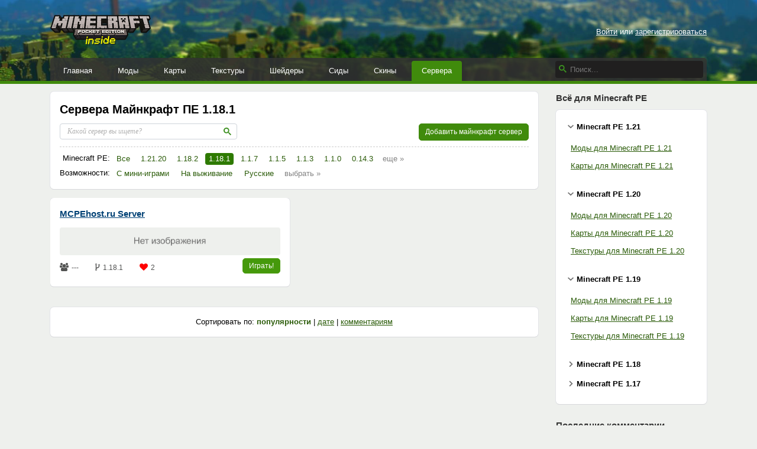

--- FILE ---
content_type: text/html; charset=UTF-8
request_url: https://mcpe-inside.ru/top/1.18.1/
body_size: 6297
content:






<!DOCTYPE html>
<html xmlns="http://www.w3.org/1999/xhtml" lang="ru">
    <head>
        <meta name="viewport" content="width=device-width, initial-scale=1.0">
        <meta http-equiv="Content-Type" content="text/html; charset=utf-8"/>
        <meta http-equiv="Content-Language" content="ru"/>
        <link rel="alternate" type="application/rss+xml" title="Minecraft PE Inside RSS 2.0 Feed" href="https://mcpe-inside.ru/feed/" />
        <link rel="shortcut icon" href="/favicon.png" />
        <meta name="csrf-param" content="_csrf">
<meta name="csrf-token" content="xKguwH4UroItKY-M-XGVWBRhc_VN6YxkSwib4-D0pSac_2aBPXfX2EpIxsqtKbgvXBQKpz6K9QAcSvKJppbXdQ==">

        <meta property="og:image" content="http://mcpe-inside.ru/images/logo_x200.png">
<link href="https://mcpe-inside.ru/top/1.18.1/" rel="canonical">
<link href="/assets/eb0bb8a983af4d1d85e2c828efa94564.css" rel="stylesheet">
<script src="/assets/c7fc50d6c50f672433631199461616cc.js"></script>
        <title>Сервера Майнкрафт ПЕ 1.18.1 / Minecraft PE Inside</title>
                <style>
            .responsive_1 { height: 280px; width: 336px; }
            @media (min-width: 1200px) { .responsive_1 { height: 90px; width: 728px; } }
        </style>
                    <script>window.yaContextCb=window.yaContextCb||[]</script>
            <script src="https://yandex.ru/ads/system/context.js" async></script>
            </head>
    <body>
        
        <div class="header">
            <div class="container">
                <a id="logo" href="/"><img alt="Minecraft PE Inside" src="/images/logo.png" width="170" height="53"></a>

                <div class="mobile-buttons">
                                        <div class="mobile-buttons__item mobile-buttons__item_sidebar ">
                        <i class="fa"></i>
                    </div>
                </div>

                <div class="profile-bar">
                                            <a href="/login/">Войти</a> или <a href="/register/">зарегистрироваться</a>
                                    </div>

                                
                <div class="menu">
                    <ul class="menu__items">
                        <li><a href="/">Главная</a></li>
                        <li><a href="/mods/">Моды</a></li>
                        <li><a href="/maps/">Карты</a></li>
                        <li><a href="/texture-packs/">Текстуры</a></li>
                        <li><a href="/shaders/">Шейдеры</a></li>
                        <li><a href="/seeds/">Сиды</a></li>
                        <li><a href="/skins/">Скины</a></li>
                        <li class="active"><a href="/top/">Сервера</a></li>
                    </ul>

                    <form class="menu__search search" action="/search/">
                        <svg width="13" height="13" viewBox="0 0 13 13"><path d="m4.8495 7.8226c0.82666 0 1.5262-0.29146 2.0985-0.87438 0.57232-0.58292 0.86378-1.2877 0.87438-2.1144 0.010599-0.82666-0.28086-1.5262-0.87438-2.0985-0.59352-0.57232-1.293-0.86378-2.0985-0.87438-0.8055-0.010599-1.5103 0.28086-2.1144 0.87438-0.60414 0.59352-0.8956 1.293-0.87438 2.0985 0.021197 0.8055 0.31266 1.5103 0.87438 2.1144 0.56172 0.60414 1.2665 0.8956 2.1144 0.87438zm4.4695 0.2115 3.681 3.6819-1.259 1.284-3.6817-3.7 0.0019784-0.69479-0.090043-0.098846c-0.87973 0.76087-1.92 1.1413-3.1207 1.1413-1.3553 0-2.5025-0.46363-3.4417-1.3909s-1.4088-2.0686-1.4088-3.4239c0-1.3553 0.4696-2.4966 1.4088-3.4239 0.9392-0.92727 2.0864-1.3969 3.4417-1.4088 1.3553-0.011889 2.4906 0.45771 3.406 1.4088 0.9154 0.95107 1.379 2.0924 1.3909 3.4239 0 1.2126-0.38043 2.2588-1.1413 3.1385l0.098834 0.090049z"></path></svg>
                        <input type="text" name="q" placeholder="Поиск...">
                    </form>
                </div>
            </div>

            <div class="line"></div>
        </div>

        <div class="content container">
            <div class="row">
                
    <div id="content" class="col-xs-12 col-sm-12 col-md-12 col-lg-8 col-xl-9">
        <div class="box description">
    <div class="box__body">
        <h1 class="description__title" >Сервера Майнкрафт ПЕ 1.18.1</h1>
        <div style="overflow: hidden;">
                        <form action="/top/" method="get" style="width: 300px; display: inline-block;">
                <div class="search-input" style="">
                    <input class="search-input__text form-control" name="q" placeholder="Какой сервер вы ищете?" value="" type="text">
                    <button class="search-input__submit" type="submit">
                        <svg width="13" height="13" viewBox="0 0 13 13" style="fill: #3b8f1f;"><path d="m4.8495 7.8226c0.82666 0 1.5262-0.29146 2.0985-0.87438 0.57232-0.58292 0.86378-1.2877 0.87438-2.1144 0.010599-0.82666-0.28086-1.5262-0.87438-2.0985-0.59352-0.57232-1.293-0.86378-2.0985-0.87438-0.8055-0.010599-1.5103 0.28086-2.1144 0.87438-0.60414 0.59352-0.8956 1.293-0.87438 2.0985 0.021197 0.8055 0.31266 1.5103 0.87438 2.1144 0.56172 0.60414 1.2665 0.8956 2.1144 0.87438zm4.4695 0.2115 3.681 3.6819-1.259 1.284-3.6817-3.7 0.0019784-0.69479-0.090043-0.098846c-0.87973 0.76087-1.92 1.1413-3.1207 1.1413-1.3553 0-2.5025-0.46363-3.4417-1.3909s-1.4088-2.0686-1.4088-3.4239c0-1.3553 0.4696-2.4966 1.4088-3.4239 0.9392-0.92727 2.0864-1.3969 3.4417-1.4088 1.3553-0.011889 2.4906 0.45771 3.406 1.4088 0.9154 0.95107 1.379 2.0924 1.3909 3.4239 0 1.2126-0.38043 2.2588-1.1413 3.1385l0.098834 0.090049z"></path></svg>
                    </button>
                                    </div>
            </form>

            <a href="/top/my/" class="btn btn_primary btn_new-post" style="float: right; margin-top: 10px;">Добавить майнкрафт сервер</a>
        </div>

        <div class="category-menu-wrapper" style="position: relative; margin-top: 10px; padding-top: 5px; border-top: 1px dashed #ccc;">
            <div class="category-menu-wrapper_scroll">
                                    <div class="category-menu category-menu_versions">
                        <div class="category-menu__name">Minecraft PE:</div>
                        <div class="category-menu__links">
                            <a href="/top/" >Все</a>
                                                            <a href="/top/1.21.20/" class="">1.21.20</a>
                                                            <a href="/top/1.21.0/" class="hidden ">1.21.0</a>
                                                            <a href="/top/1.20.81/" class="hidden ">1.20.81</a>
                                                            <a href="/top/1.20.12/" class="hidden ">1.20.12</a>
                                                            <a href="/top/1.20.10/" class="hidden ">1.20.10</a>
                                                            <a href="/top/1.19.60/" class="hidden ">1.19.60</a>
                                                            <a href="/top/1.19.50/" class="hidden ">1.19.50</a>
                                                            <a href="/top/1.19.40/" class="hidden ">1.19.40</a>
                                                            <a href="/top/1.19.30/" class="hidden ">1.19.30</a>
                                                            <a href="/top/1.19.0/" class="hidden ">1.19.0</a>
                                                            <a href="/top/1.18.30/" class="hidden ">1.18.30</a>
                                                            <a href="/top/1.18.12/" class="hidden ">1.18.12</a>
                                                            <a href="/top/1.18.11/" class="hidden ">1.18.11</a>
                                                            <a href="/top/1.18.2/" class="">1.18.2</a>
                                                            <a href="/top/" class="active remove ">1.18.1</a>
                                                            <a href="/top/1.18.0/" class="hidden ">1.18.0</a>
                                                            <a href="/top/1.17.41/" class="hidden ">1.17.41</a>
                                                            <a href="/top/1.17.30/" class="hidden ">1.17.30</a>
                                                            <a href="/top/1.17.10/" class="hidden ">1.17.10</a>
                                                            <a href="/top/1.17.0/" class="hidden ">1.17.0</a>
                                                            <a href="/top/1.16.221/" class="hidden ">1.16.221</a>
                                                            <a href="/top/1.16.220/" class="hidden ">1.16.220</a>
                                                            <a href="/top/1.16.201/" class="hidden ">1.16.201</a>
                                                            <a href="/top/1.16.200/" class="hidden ">1.16.200</a>
                                                            <a href="/top/1.16.100/" class="hidden ">1.16.100</a>
                                                            <a href="/top/1.16.20/" class="hidden ">1.16.20</a>
                                                            <a href="/top/1.16.0/" class="hidden ">1.16.0</a>
                                                            <a href="/top/1.14.60/" class="hidden ">1.14.60</a>
                                                            <a href="/top/1.12.1/" class="hidden ">1.12.1</a>
                                                            <a href="/top/1.12.0/" class="hidden ">1.12.0</a>
                                                            <a href="/top/1.8.0/" class="hidden ">1.8.0</a>
                                                            <a href="/top/1.2.10/" class="hidden ">1.2.10</a>
                                                            <a href="/top/1.1.7/" class="">1.1.7</a>
                                                            <a href="/top/1.1.5/" class="">1.1.5</a>
                                                            <a href="/top/1.1.3/" class="">1.1.3</a>
                                                            <a href="/top/1.1.1/" class="hidden ">1.1.1</a>
                                                            <a href="/top/1.1.0/" class="">1.1.0</a>
                                                            <a href="/top/1.0.0/" class="hidden ">1.0.0</a>
                                                            <a href="/top/0.15.10/" class="hidden ">0.15.10</a>
                                                            <a href="/top/0.14.3/" class="">0.14.3</a>
                                                            <a href="/top/0.14.0/" class="hidden ">0.14.0</a>
                                                        <span class="category-menu__show-all">еще »</span>                        </div>
                    </div>
                                <div class="category-menu category-menu_parameters">
                    <div class="category-menu__name">Возможности:</div>
                    <div class="category-menu__links">
                                                    <a href="/top/1.18.1/mini-games/"  data-id="87">С мини-играми</a>
                                                    <a href="/top/1.18.1/survival/"  data-id="1">На выживание</a>
                                                    <a href="/top/1.18.1/russian/"  data-id="29">Русские</a>
                                                                        <a class="category-menu__select">выбрать »</a>
                    </div>
                </div>
            </div>
        </div>
    </div>
</div>

    
    <div class="posts-grid">
                    <div class="posts-grid__item">
                <div class="box server server_short">
    <div class="box__heading">
        <h2 class="box__title">
            <a class="server__name" href="/top/server/46/">MCPEhost.ru Server</a>
        </h2>
    </div>
    <div class="box__body">
        <div class="server__body">
            <a class="server__image" href="/top/server/46/">
                                    <img src="/images/2020/server_noimage.png" width="450" height="58">
                            </a>
            <div class="info server__info">
                <div class="info__item"><i class="fa fa-users icon_users_offline"></i><span>---</span></div>
                <div class="info__item"><i class="fa fa-code-fork icon_code-branch_offline"></i><span>1.18.1</span></div>
                <div class="info__item server__vote server__voted" onclick="window.open('/top/server/46/vote/', '', 'toolbar=0,location=0,status=0,left=+500,top=150,menubar=0,scrollbars=yes,resizable=0,width=800,height=500'); return false;">
                    <i class="fa fa-heart"></i><span>2</span>
                </div>
                <a class="server__play" href="minecraft://?addExternalServer=193.164.16.194:20000|193.164.16.194:20000">Играть!</a>
            </div>
        </div>
    </div>
</div>            </div>
            </div>

    <script src="/js/clipboard.min.js"></script>
    <script src="/js/top/main.js"></script>

            <div style="clear:both;margin-bottom:20px;margin-top:20px;text-align:center;">
<!-- Yandex.RTB R-A-1615626-4 -->
<div id="yandex_rtb_R-A-1615626-4"></div>
<script>
    window.yaContextCb.push(()=>{
      Ya.Context.AdvManager.render({
        renderTo: "yandex_rtb_R-A-1615626-4",
        blockId: "R-A-1615626-4"
      })
    })
</script>
</div>

                <div class="box">
            <div class="box__body">
                <div class="sorting">
                    Сортировать по:
                    <a href="/top/1.18.1/" class="current">популярности</a> |
                    <a href="/top/1.18.1/?sort=date"   >дате</a> |
                    <a href="/top/1.18.1/?sort=comments" >комментариям</a>
                </div>
            </div>
        </div>
    
    
        
        
    
    </div>
    <div id="sidebar" class="col-lg-4 col-xl-3">

        <div class="widget widget_mobile">
            <div class="widget__heading"><div class="widget__title">Меню</div></div>
            <div class="widget__body">
                <ul class="mobile-menu">
                    <li><a href="/mods/"><i class="fa fa-cube" aria-hidden="true"></i>Моды</a></li>
                    <li><a href="/maps/"><i class="fa fa-cube" aria-hidden="true"></i>Карты</a></li>
                    <li><a href="/texture-packs/"><i class="fa fa-cube" aria-hidden="true"></i>Текстуры</a></li>
                    <li><a href="/shaders/"><i class="fa fa-cube" aria-hidden="true"></i>Шейдеры</a></li>
                    <li><a href="/seeds/"><i class="fa fa-cube" aria-hidden="true"></i>Сиды</a></li>
                    <li><a href="/skins/"><i class="fa fa-cube" aria-hidden="true"></i>Скины</a></li>
                    <li><a href="/top/"><i class="fa fa-cube" aria-hidden="true"></i>Сервера</a></li>
                </ul>
            </div>
        </div>

        <div class="widget widget_mobile">
            <div class="widget__heading">
                <div class="widget__title">
                                            Аккаунт
                                    </div>
            </div>
            <div class="widget__body">
                <div class="mobile-profile-bar">
                                            <a href="/login/">Войти</a> или <a href="/register/">зарегистрироваться</a>
                                    </div>
            </div>
        </div>

        <div class="widget widget_tag">
            <div class="widget__heading"><div class="widget__title">Всё для Minecraft PE</div></div>
            <div class="widget__body">

                
                <div class="tag-folder active" data-id="1.21">
                    <div class="tag-folder__name">Minecraft PE 1.21</div>
                    <div class="tag-folder__content">
                        <ul class="tag-menu">
                            <li><a href="/mods/1.21/">Моды для Minecraft PE 1.21</a></li>
                            <li><a href="/maps/1.21/">Карты для Minecraft PE 1.21</a></li>
                        </ul>
                    </div>
                </div>

                <div class="tag-folder active" data-id="1.20">
                    <div class="tag-folder__name">Minecraft PE 1.20</div>
                    <div class="tag-folder__content">
                        <ul class="tag-menu">
                            <li><a href="/mods/1.20/">Моды для Minecraft PE 1.20</a></li>
                            <li><a href="/maps/1.20/">Карты для Minecraft PE 1.20</a></li>
                            <li><a href="/texture-packs/1.20/">Текстуры для Minecraft PE 1.20</a></li>
                        </ul>
                    </div>
                </div>

                <div class="tag-folder active" data-id="1.19">
                    <div class="tag-folder__name">Minecraft PE 1.19</div>
                    <div class="tag-folder__content">
                        <ul class="tag-menu">
                            <li><a href="/mods/1.19/">Моды для Minecraft PE 1.19</a></li>
                            <li><a href="/maps/1.19/">Карты для Minecraft PE 1.19</a></li>
                            <li><a href="/texture-packs/1.19/">Текстуры для Minecraft PE 1.19</a></li>
                        </ul>
                    </div>
                </div>

                <div class="tag-folder" data-id="1.18">
                    <div class="tag-folder__name">Minecraft PE 1.18</div>
                    <div class="tag-folder__content">
                        <ul class="tag-menu">
                            <li><a href="/mods/1.18/">Моды для Minecraft PE 1.18</a></li>
                            <li><a href="/maps/1.18/">Карты для Minecraft PE 1.18</a></li>
                            <li><a href="/texture-packs/1.18/">Текстуры для Minecraft PE 1.18</a></li>
                        </ul>
                    </div>
                </div>

                <div class="tag-folder" data-id="1.17">
                    <div class="tag-folder__name">Minecraft PE 1.17</div>
                    <div class="tag-folder__content">
                        <ul class="tag-menu">
                            <li><a href="/mods/1.17/">Моды для Minecraft PE 1.17</a></li>
                            <li><a href="/maps/1.17/">Карты для Minecraft PE 1.17</a></li>
                            <li><a href="/texture-packs/1.17/">Текстуры для Minecraft PE 1.17</a></li>
                        </ul>
                    </div>
                </div>
            </div>
        </div>

        
            <div class="widget widget_last-comments">
        <div class="widget__heading"><div class="widget__title">Последние комментарии</div></div>
        <div class="widget__body">
            <ol class="comments-list comments-list_wo-avatars">
                                    <li>
                        <div class="comment">
                                                            <a href="/7177/" class="comment__link">Хогвартс и его окрестности</a>
                                                        <div class="comment__body">
                                <div class="comment__info">
                                    <strong><a href="/user/vasilisa-klimova/"><img src="/images/icons/oauth/yandex_oauth.png" class="oauth_mini_icon">vasilisa-klimova</a></strong>
                                </div>
                                <div class="comment__text">Карта очень классная! Всё так реалистично, как из оригинальной франшизы. Спасибо большое автору! Есть только одна маленькая просьба:<br>Автор, пожалуйста, добавь сюда спавн нпс, не только Харгида, но и остальных. Потому что я случайно убрала нпс профессора Слизнорта. Может его, как-то можно восстановить, подскажи, пожалуйста? Заранее благодарю.</div>
                            </div>
                        </div>
                    </li>
                                    <li>
                        <div class="comment">
                                                            <a href="/11174/" class="comment__link">Русская Полиция</a>
                                                        <div class="comment__body">
                                <div class="comment__info">
                                    <strong><a href="/user/ali-aldeev-9969/"><img src="/images/icons/oauth/google_oauth.png" class="oauth_mini_icon">ali-aldeev-9969</a></strong>
                                </div>
                                <div class="comment__text">Где лайк?(</div>
                            </div>
                        </div>
                    </li>
                                    <li>
                        <div class="comment">
                                                            <a href="/skins/5502/" class="comment__link">подписчик риколита</a>
                                                        <div class="comment__body">
                                <div class="comment__info">
                                    <strong><a href="/user/minha-minha/"><img src="/images/icons/oauth/google_oauth.png" class="oauth_mini_icon">minha-minha</a></strong>
                                </div>
                                <div class="comment__text">риколита <img src="/images/smileys/biggrin.png" alt=""></div>
                            </div>
                        </div>
                    </li>
                                    <li>
                        <div class="comment">
                                                            <a href="/skins/5501/" class="comment__link">подписчик риколита</a>
                                                        <div class="comment__body">
                                <div class="comment__info">
                                    <strong><a href="/user/minha-minha/"><img src="/images/icons/oauth/google_oauth.png" class="oauth_mini_icon">minha-minha</a></strong>
                                </div>
                                <div class="comment__text">подписчик риколита <img src="/images/smileys/biggrin.png" alt=""></div>
                            </div>
                        </div>
                    </li>
                                    <li>
                        <div class="comment">
                                                            <a href="/10584/" class="comment__link">Более далекие горизонты</a>
                                                        <div class="comment__body">
                                <div class="comment__info">
                                    <strong><a href="/user/emiliya-letushova/"><img src="/images/icons/oauth/google_oauth.png" class="oauth_mini_icon">emiliya-letushova</a></strong>
                                </div>
                                <div class="comment__text"><b>Iris</b>, а где посмотреть туториал если ютуб заблокировали? <img src="/images/smileys/crying.png" alt=""></div>
                            </div>
                        </div>
                    </li>
                                    <li>
                        <div class="comment">
                                                            <a href="/skins/5500/" class="comment__link">риколита</a>
                                                        <div class="comment__body">
                                <div class="comment__info">
                                    <strong><a href="/user/minha-minha/"><img src="/images/icons/oauth/google_oauth.png" class="oauth_mini_icon">minha-minha</a></strong>
                                </div>
                                <div class="comment__text">риколита <img src="/images/smileys/biggrin.png" alt=""></div>
                            </div>
                        </div>
                    </li>
                            </ol>
        </div>
    </div>


            </div>

            </div>
        </div>

        <div class="footer container">
            <div>
                <span>2015-2023, mcpe-inside.ru</span>
                <span class="footer__br">&nbsp;</span>
                <span><a href="mailto:admin@mcpe-inside.ru">admin@mcpe-inside.ru</a></span>
                <span class="footer__br">&nbsp;</span>
                <a href="https://vk.com/mcpe_inside_ru" target="_blank">ВКонтакте</a>
                <div class="footer__disclaimer">
                                        <span>Предупреждение: просматривая страницы этого ресурса, Вы автоматически соглашаетесь с</span> <a href="/rules/" target="_blank">Правилами сайта</a>
                </div>
                                
                    <div class="footer__counters">
                        <!-- Rating@Mail.ru logo -->
                        <a href="http://top.mail.ru/jump?from=2701155" style="margin-right: 5px;">
                            <img src="//top-fwz1.mail.ru/counter?id=2701155;t=442;l=1"
                                 style="border:0;" height="31" width="88" alt="Рейтинг@Mail.ru" />
                        </a>
                        <!-- //Rating@Mail.ru logo -->
                        <!--LiveInternet counter-->
                        <a href="//www.liveinternet.ru/click"
                           target="_blank"><img id="licntD4FC" width="31" height="31" style="border:0"
                                                title="LiveInternet"
                                                src="[data-uri]"
                                                alt=""/></a><script>(function(d,s){d.getElementById("licntD4FC").src=
                                "//counter.yadro.ru/hit?t42.5;r"+escape(d.referrer)+
                                ((typeof(s)=="undefined")?"":";s"+s.width+"*"+s.height+"*"+
                                    (s.colorDepth?s.colorDepth:s.pixelDepth))+";u"+escape(d.URL)+
                                ";h"+escape(d.title.substring(0,150))+";"+Math.random()})
                            (document,screen)</script>
                        <!--/LiveInternet-->
                    </div>
                
                            </div>
        </div>

                    
                <script>
                    (function(i,s,o,g,r,a,m){i['GoogleAnalyticsObject']=r;i[r]=i[r]||function(){
                        (i[r].q=i[r].q||[]).push(arguments)},i[r].l=1*new Date();a=s.createElement(o),
                        m=s.getElementsByTagName(o)[0];a.async=1;a.src=g;m.parentNode.insertBefore(a,m)
                    })(window,document,'script','//www.google-analytics.com/analytics.js','ga');

                    ga('create', 'UA-68136687-1', 'auto');
                    ga('send', 'pageview');
                </script>
                <!-- Yandex.Metrika counter -->
                <script type="text/javascript" >
                    (function(m,e,t,r,i,k,a){m[i]=m[i]||function(){(m[i].a=m[i].a||[]).push(arguments)};
                        m[i].l=1*new Date();
                        for (var j = 0; j < document.scripts.length; j++) {if (document.scripts[j].src === r) { return; }}
                        k=e.createElement(t),a=e.getElementsByTagName(t)[0],k.async=1,k.src=r,a.parentNode.insertBefore(k,a)})
                    (window, document, "script", "https://cdn.jsdelivr.net/npm/yandex-metrica-watch/tag.js", "ym");

                    ym(32715850, "init", {
                        clickmap:true,
                        trackLinks:true,
                        accurateTrackBounce:true
                    });
                </script>
                <noscript><div><img src="https://mc.yandex.ru/watch/32715850" style="position:absolute; left:-9999px;" alt="" /></div></noscript>
                <!-- /Yandex.Metrika counter -->
                <!-- Rating@Mail.ru counter -->
                <script type="text/javascript">
                    var _tmr = _tmr || [];
                    _tmr.push({id: "2701155", type: "pageView", start: (new Date()).getTime()});
                    (function (d, w, id) {
                        if (d.getElementById(id)) return;
                        var ts = d.createElement("script"); ts.type = "text/javascript"; ts.async = true; ts.id = id;
                        ts.src = (d.location.protocol == "https:" ? "https:" : "http:") + "//top-fwz1.mail.ru/js/code.js";
                        var f = function () {var s = d.getElementsByTagName("script")[0]; s.parentNode.insertBefore(ts, s);};
                        if (w.opera == "[object Opera]") { d.addEventListener("DOMContentLoaded", f, false); } else { f(); }
                    })(document, window, "topmailru-code");
                </script><noscript><div style="position:absolute;left:-10000px;">
                    <img src="//top-fwz1.mail.ru/counter?id=2701155;js=na" style="border:0;" height="1" width="1" alt="Рейтинг@Mail.ru" />
                </div></noscript>
                <!-- //Rating@Mail.ru counter -->
            
        
                
    </body>
</html>


--- FILE ---
content_type: application/javascript; charset=utf-8
request_url: https://mcpe-inside.ru/js/top/main.js
body_size: 531
content:
$(function() {

    swap = function() {
        src   = $(this).attr('src');
        image = $(this).data('image');

        $(this).attr('src', image);
        $(this).data('image', src);
    };
    $(".server__image_animated img").hover(swap, swap);

    clipboard = new ClipboardJS('.server__ip');
    clipboard.on('success', function(e) {
        $(e.trigger).attr('aria-label', 'Скопирован!').mouseleave(function(){
            $(this).attr('aria-label', 'Скопировать');
        });
    });
});

$('.category-menu_parameters .category-menu__select').fancybox({
    type      : 'ajax',
    href      : '/top/parameters/',
    width     : 600,
    maxWidth  : 800,
    autoHeight: true,
    title     : false,
    scrolling : 'no',
    beforeLoad: function() {

        csrf = $('meta[name="csrf-token"]').attr("content");
        ids  = $('.category-menu_parameters a.active').map(function() { return $(this).data('id'); }).get();
        version = $('.category-menu_versions a.active').html();

        this.ajax.type = 'post';
        this.ajax.data = { '_csrf' : csrf, 'active' : ids, 'version' : version };

        $active_version = $('.category-menu_versions a.active');

        if ($active_version.length)
        {
            this.ajax.data.version = $active_version.html();
        }
    }
});

$tabs = $('.server__tabs');

if ($tabs.length)
{
    $tabs.easytabs( { tabs:"> ul > li", animate:false, updateHash:false } );
}

--- FILE ---
content_type: application/javascript; charset=utf-8
request_url: https://mcpe-inside.ru/assets/c7fc50d6c50f672433631199461616cc.js
body_size: 57147
content:
/*
 jQuery v1.8.3 jquery.com | jquery.org/license  fancyBox v2.1.5 fancyapps.com | fancyapps.com/fancybox/#license  howler.js v2.1.2 | (c) 2013-2019, James Simpson of GoldFire Studios | MIT License | howlerjs.com  Spatial Plugin */
var $jscomp={scope:{},findInternal:function(m,d,k){m instanceof String&&(m=String(m));for(var r=m.length,v=0;v<r;v++){var t=m[v];if(d.call(k,t,v,m))return{i:v,v:t}}return{i:-1,v:void 0}}};$jscomp.defineProperty="function"==typeof Object.defineProperties?Object.defineProperty:function(m,d,k){if(k.get||k.set)throw new TypeError("ES3 does not support getters and setters.");m!=Array.prototype&&m!=Object.prototype&&(m[d]=k.value)};
$jscomp.getGlobal=function(m){return"undefined"!=typeof window&&window===m?m:"undefined"!=typeof global&&null!=global?global:m};$jscomp.global=$jscomp.getGlobal(this);$jscomp.polyfill=function(m,d,k,r){if(d){k=$jscomp.global;m=m.split(".");for(r=0;r<m.length-1;r++){var v=m[r];v in k||(k[v]={});k=k[v]}m=m[m.length-1];r=k[m];d=d(r);d!=r&&null!=d&&$jscomp.defineProperty(k,m,{configurable:!0,writable:!0,value:d})}};
$jscomp.polyfill("Array.prototype.find",function(m){return m?m:function(d,k){return $jscomp.findInternal(this,d,k).v}},"es6-impl","es3");$jscomp.SYMBOL_PREFIX="jscomp_symbol_";$jscomp.initSymbol=function(){$jscomp.initSymbol=function(){};$jscomp.global.Symbol||($jscomp.global.Symbol=$jscomp.Symbol)};$jscomp.symbolCounter_=0;$jscomp.Symbol=function(m){return $jscomp.SYMBOL_PREFIX+(m||"")+$jscomp.symbolCounter_++};
$jscomp.initSymbolIterator=function(){$jscomp.initSymbol();var m=$jscomp.global.Symbol.iterator;m||(m=$jscomp.global.Symbol.iterator=$jscomp.global.Symbol("iterator"));"function"!=typeof Array.prototype[m]&&$jscomp.defineProperty(Array.prototype,m,{configurable:!0,writable:!0,value:function(){return $jscomp.arrayIterator(this)}});$jscomp.initSymbolIterator=function(){}};$jscomp.arrayIterator=function(m){var d=0;return $jscomp.iteratorPrototype(function(){return d<m.length?{done:!1,value:m[d++]}:{done:!0}})};
$jscomp.iteratorPrototype=function(m){$jscomp.initSymbolIterator();m={next:m};m[$jscomp.global.Symbol.iterator]=function(){return this};return m};$jscomp.array=$jscomp.array||{};$jscomp.iteratorFromArray=function(m,d){$jscomp.initSymbolIterator();m instanceof String&&(m+="");var k=0,r={next:function(){if(k<m.length){var v=k++;return{value:d(v,m[v]),done:!1}}r.next=function(){return{done:!0,value:void 0}};return r.next()}};r[Symbol.iterator]=function(){return r};return r};
$jscomp.polyfill("Array.prototype.keys",function(m){return m?m:function(){return $jscomp.iteratorFromArray(this,function(d){return d})}},"es6-impl","es3");$jscomp.makeIterator=function(m){$jscomp.initSymbolIterator();var d=m[Symbol.iterator];return d?d.call(m):$jscomp.arrayIterator(m)};$jscomp.EXPOSE_ASYNC_EXECUTOR=!0;$jscomp.FORCE_POLYFILL_PROMISE=!1;
$jscomp.polyfill("Promise",function(m){function d(){this.batch_=null}if(m&&!$jscomp.FORCE_POLYFILL_PROMISE)return m;d.prototype.asyncExecute=function(d){null==this.batch_&&(this.batch_=[],this.asyncExecuteBatch_());this.batch_.push(d);return this};d.prototype.asyncExecuteBatch_=function(){var d=this;this.asyncExecuteFunction(function(){d.executeBatch_()})};var k=$jscomp.global.setTimeout;d.prototype.asyncExecuteFunction=function(d){k(d,0)};d.prototype.executeBatch_=function(){for(;this.batch_&&this.batch_.length;){var d=
this.batch_;this.batch_=[];for(var k=0;k<d.length;++k){var f=d[k];delete d[k];try{f()}catch(z){this.asyncThrow_(z)}}}this.batch_=null};d.prototype.asyncThrow_=function(d){this.asyncExecuteFunction(function(){throw d;})};var r=function(d){this.state_=0;this.result_=void 0;this.onSettledCallbacks_=[];var k=this.createResolveAndReject_();try{d(k.resolve,k.reject)}catch(f){k.reject(f)}};r.prototype.createResolveAndReject_=function(){function d(d){return function(m){f||(f=!0,d.call(k,m))}}var k=this,f=
!1;return{resolve:d(this.resolveTo_),reject:d(this.reject_)}};r.prototype.resolveTo_=function(d){if(d===this)this.reject_(new TypeError("A Promise cannot resolve to itself"));else if(d instanceof r)this.settleSameAsPromise_(d);else{var k;a:switch(typeof d){case "object":k=null!=d;break a;case "function":k=!0;break a;default:k=!1}k?this.resolveToNonPromiseObj_(d):this.fulfill_(d)}};r.prototype.resolveToNonPromiseObj_=function(d){var k=void 0;try{k=d.then}catch(f){this.reject_(f);return}"function"==
typeof k?this.settleSameAsThenable_(k,d):this.fulfill_(d)};r.prototype.reject_=function(d){this.settle_(2,d)};r.prototype.fulfill_=function(d){this.settle_(1,d)};r.prototype.settle_=function(d,k){if(0!=this.state_)throw Error("Cannot settle("+d+", "+k|"): Promise already settled in state"+this.state_);this.state_=d;this.result_=k;this.executeOnSettledCallbacks_()};r.prototype.executeOnSettledCallbacks_=function(){if(null!=this.onSettledCallbacks_){for(var d=this.onSettledCallbacks_,k=0;k<d.length;++k)d[k].call(),
d[k]=null;this.onSettledCallbacks_=null}};var v=new d;r.prototype.settleSameAsPromise_=function(d){var k=this.createResolveAndReject_();d.callWhenSettled_(k.resolve,k.reject)};r.prototype.settleSameAsThenable_=function(d,k){var f=this.createResolveAndReject_();try{d.call(k,f.resolve,f.reject)}catch(z){f.reject(z)}};r.prototype.then=function(d,k){function f(b,d){return"function"==typeof b?function(d){try{m(b(d))}catch(y){t(y)}}:d}var m,t,b=new r(function(b,d){m=b;t=d});this.callWhenSettled_(f(d,m),
f(k,t));return b};r.prototype["catch"]=function(d){return this.then(void 0,d)};r.prototype.callWhenSettled_=function(d,k){function f(){switch(m.state_){case 1:d(m.result_);break;case 2:k(m.result_);break;default:throw Error("Unexpected state: "+m.state_);}}var m=this;null==this.onSettledCallbacks_?v.asyncExecute(f):this.onSettledCallbacks_.push(function(){v.asyncExecute(f)})};r.resolve=function(d){return d instanceof r?d:new r(function(k,f){k(d)})};r.reject=function(d){return new r(function(k,f){f(d)})};
r.race=function(d){return new r(function(k,f){for(var m=$jscomp.makeIterator(d),t=m.next();!t.done;t=m.next())r.resolve(t.value).callWhenSettled_(k,f)})};r.all=function(d){var k=$jscomp.makeIterator(d),f=k.next();return f.done?r.resolve([]):new r(function(d,m){function b(b){return function(f){g[b]=f;n--;0==n&&d(g)}}var g=[],n=0;do g.push(void 0),n++,r.resolve(f.value).callWhenSettled_(b(g.length-1),m),f=k.next();while(!f.done)})};$jscomp.EXPOSE_ASYNC_EXECUTOR&&(r.$jscomp$new$AsyncExecutor=function(){return new d});
return r},"es6-impl","es3");
(function(m,d){function k(a){var c=Pa[a]={};return e.each(a.split(V),function(a,e){c[e]=!0}),c}function r(a,c,l){if(l===d&&1===a.nodeType)if(l="data-"+c.replace(tb,"-$1").toLowerCase(),l=a.getAttribute(l),"string"==typeof l){try{l="true"===l?!0:"false"===l?!1:"null"===l?null:+l+""===l?+l:ub.test(l)?e.parseJSON(l):l}catch(w){}e.data(a,c,l)}else l=d;return l}function v(a){for(var c in a)if(("data"!==c||!e.isEmptyObject(a[c]))&&"toJSON"!==c)return!1;return!0}function t(){return!1}function p(){return!0}
function f(a){return!a||!a.parentNode||11===a.parentNode.nodeType}function z(a,c){do a=a[c];while(a&&1!==a.nodeType);return a}function F(a,c,l){c=c||0;if(e.isFunction(c))return e.grep(a,function(a,e){return!!c.call(a,e,a)===l});if(c.nodeType)return e.grep(a,function(a,e){return a===c===l});if("string"==typeof c){var b=e.grep(a,function(a){return 1===a.nodeType});if(vb.test(c))return e.filter(c,b,!l);c=e.filter(c,b)}return e.grep(a,function(a,b){return 0<=e.inArray(a,c)===l})}function b(a){var c=Qa.split("|");
a=a.createDocumentFragment();if(a.createElement)for(;c.length;)a.createElement(c.pop());return a}function g(a,c){return a.getElementsByTagName(c)[0]||a.appendChild(a.ownerDocument.createElement(c))}function n(a,c){if(1===c.nodeType&&e.hasData(a)){var l,b,C;b=e._data(a);var d=e._data(c,b),L=b.events;if(L)for(l in delete d.handle,d.events={},L)for(b=0,C=L[l].length;b<C;b++)e.event.add(c,l,L[l][b]);d.data&&(d.data=e.extend({},d.data))}}function D(a,c){var l;1===c.nodeType&&(c.clearAttributes&&c.clearAttributes(),
c.mergeAttributes&&c.mergeAttributes(a),l=c.nodeName.toLowerCase(),"object"===l?(c.parentNode&&(c.outerHTML=a.outerHTML),e.support.html5Clone&&a.innerHTML&&!e.trim(c.innerHTML)&&(c.innerHTML=a.innerHTML)):"input"===l&&Ra.test(a.type)?(c.defaultChecked=c.checked=a.checked,c.value!==a.value&&(c.value=a.value)):"option"===l?c.selected=a.defaultSelected:"input"===l||"textarea"===l?c.defaultValue=a.defaultValue:"script"===l&&c.text!==a.text&&(c.text=a.text),c.removeAttribute(e.expando))}function y(a){return"undefined"!=
typeof a.getElementsByTagName?a.getElementsByTagName("*"):"undefined"!=typeof a.querySelectorAll?a.querySelectorAll("*"):[]}function J(a){Ra.test(a.type)&&(a.defaultChecked=a.checked)}function h(a,c){if(c in a)return c;for(var l=c.charAt(0).toUpperCase()+c.slice(1),e=c,b=Sa.length;b--;)if(c=Sa[b]+l,c in a)return c;return e}function q(a,c){return a=c||a,"none"===e.css(a,"display")||!e.contains(a.ownerDocument,a)}function x(a,c){for(var l,b,d=[],A=0,L=a.length;A<L;A++)l=a[A],l.style&&(d[A]=e._data(l,
"olddisplay"),c?(!d[A]&&"none"===l.style.display&&(l.style.display=""),""===l.style.display&&q(l)&&(d[A]=e._data(l,"olddisplay",E(l.nodeName)))):(b=O(l,"display"),!d[A]&&"none"!==b&&e._data(l,"olddisplay",b)));for(A=0;A<L;A++)l=a[A],!l.style||c&&"none"!==l.style.display&&""!==l.style.display||(l.style.display=c?d[A]||"":"none");return a}function u(a,c,l){return(a=wb.exec(c))?Math.max(0,a[1]-(l||0))+(a[2]||"px"):c}function K(a,c,l,b){c=l===(b?"border":"content")?4:"width"===c?1:0;for(var w=0;4>c;c+=
2)"margin"===l&&(w+=e.css(a,l+ia[c],!0)),b?("content"===l&&(w-=parseFloat(O(a,"padding"+ia[c]))||0),"margin"!==l&&(w-=parseFloat(O(a,"border"+ia[c]+"Width"))||0)):(w+=parseFloat(O(a,"padding"+ia[c]))||0,"padding"!==l&&(w+=parseFloat(O(a,"border"+ia[c]+"Width"))||0));return w}function P(a,c,l){var b="width"===c?a.offsetWidth:a.offsetHeight,d=!0,A=e.support.boxSizing&&"border-box"===e.css(a,"boxSizing");if(0>=b||null==b){b=O(a,c);if(0>b||null==b)b=a.style[c];if(xa.test(b))return b;d=A&&(e.support.boxSizingReliable||
b===a.style[c]);b=parseFloat(b)||0}return b+K(a,c,l||(A?"border":"content"),d)+"px"}function E(a){if(Da[a])return Da[a];var c=e("<"+a+">").appendTo(B.body),l=c.css("display");c.remove();if("none"===l||""===l)na=B.body.appendChild(na||e.extend(B.createElement("iframe"),{frameBorder:0,width:0,height:0})),oa&&na.createElement||(oa=(na.contentWindow||na.contentDocument).document,oa.write("<!doctype html><html><body>"),oa.close()),c=oa.body.appendChild(oa.createElement(a)),l=O(c,"display"),B.body.removeChild(na);
return Da[a]=l,l}function W(a,c,l,b){var w;if(e.isArray(c))e.each(c,function(c,e){l||xb.test(a)?b(a,e):W(a+"["+("object"==typeof e?c:"")+"]",e,l,b)});else if(l||"object"!==e.type(c))b(a,c);else for(w in c)W(a+"["+w+"]",c[w],l,b)}function I(a){return function(c,l){"string"!=typeof c&&(l=c,c="*");var b,d,A=c.toLowerCase().split(V),L=0,h=A.length;if(e.isFunction(l))for(;L<h;L++)b=A[L],(d=/^\+/.test(b))&&(b=b.substr(1)||"*"),b=a[b]=a[b]||[],b[d?"unshift":"push"](l)}}function G(a,c,l,e,b,A){b=b||c.dataTypes[0];
A=A||{};A[b]=!0;var w;b=a[b];for(var C=0,h=b?b.length:0,f=a===Ea;C<h&&(f||!w);C++)w=b[C](c,l,e),"string"==typeof w&&(!f||A[w]?w=d:(c.dataTypes.unshift(w),w=G(a,c,l,e,w,A)));return(f||!w)&&!A["*"]&&(w=G(a,c,l,e,"*",A)),w}function ca(a,c){var l,b,C=e.ajaxSettings.flatOptions||{};for(l in c)c[l]!==d&&((C[l]?a:b||(b={}))[l]=c[l]);b&&e.extend(!0,a,b)}function M(){try{return new m.XMLHttpRequest}catch(a){}}function pa(){return setTimeout(function(){qa=d},0),qa=e.now()}function da(a,c){e.each(c,function(c,
e){for(var l=(ua[c]||[]).concat(ua["*"]),b=0,w=l.length;b<w&&!l[b].call(a,c,e);b++);})}function N(a,c,l){var b=0,d=ya.length,A=e.Deferred().always(function(){delete L.elem}),L=function(){for(var c=qa||pa(),c=Math.max(0,h.startTime+h.duration-c),l=1-(c/h.duration||0),e=0,b=h.tweens.length;e<b;e++)h.tweens[e].run(l);return A.notifyWith(a,[h,l,c]),1>l&&b?c:(A.resolveWith(a,[h]),!1)},h=A.promise({elem:a,props:e.extend({},c),opts:e.extend(!0,{specialEasing:{}},l),originalProperties:c,originalOptions:l,
startTime:qa||pa(),duration:l.duration,tweens:[],createTween:function(c,l,b){c=e.Tween(a,h.opts,c,l,h.opts.specialEasing[c]||h.opts.easing);return h.tweens.push(c),c},stop:function(c){for(var l=0,e=c?h.tweens.length:0;l<e;l++)h.tweens[l].run(1);return c?A.resolveWith(a,[h,c]):A.rejectWith(a,[h,c]),this}});l=h.props;for(Q(l,h.opts.specialEasing);b<d;b++)if(c=ya[b].call(h,a,l,h.opts))return c;return da(h,l),e.isFunction(h.opts.start)&&h.opts.start.call(a,h),e.fx.timer(e.extend(L,{anim:h,queue:h.opts.queue,
elem:a})),h.progress(h.opts.progress).done(h.opts.done,h.opts.complete).fail(h.opts.fail).always(h.opts.always)}function Q(a,c){var l,b,d,A,h;for(l in a)if(b=e.camelCase(l),d=c[b],A=a[l],e.isArray(A)&&(d=A[1],A=a[l]=A[0]),l!==b&&(a[b]=A,delete a[l]),(h=e.cssHooks[b])&&"expand"in h)for(l in A=h.expand(A),delete a[b],A)l in a||(a[l]=A[l],c[l]=d);else c[b]=d}function H(a,c,l,e,b){return new H.prototype.init(a,c,l,e,b)}function X(a,c){var l,e={height:a},b=0;for(c=c?1:0;4>b;b+=2-c)l=ia[b],e["margin"+l]=
e["padding"+l]=a;return c&&(e.opacity=e.width=a),e}function T(a){return e.isWindow(a)?a:9===a.nodeType?a.defaultView||a.parentWindow:!1}var ea,R,B=m.document,fa=m.location,va=m.navigator,Y=m.jQuery,ja=m.$,Fa=Array.prototype.push,aa=Array.prototype.slice,Ta=Array.prototype.indexOf,zb=Object.prototype.toString,Ga=Object.prototype.hasOwnProperty,Ha=String.prototype.trim,e=function(a,c){return new e.fn.init(a,c,ea)},za=/[\-+]?(?:\d*\.|)\d+(?:[eE][\-+]?\d+|)/.source,Ab=/\S/,V=/\s+/,Bb=/^[\s\uFEFF\xA0]+|[\s\uFEFF\xA0]+$/g,
Cb=/^(?:[^#<]*(<[\w\W]+>)[^>]*$|#([\w\-]*)$)/,Ua=/^<(\w+)\s*\/?>(?:<\/\1>|)$/,Db=/^[\],:{}\s]*$/,Eb=/(?:^|:|,)(?:\s*\[)+/g,Fb=/\\(?:["\\\/bfnrt]|u[\da-fA-F]{4})/g,Gb=/"[^"\\\r\n]*"|true|false|null|-?(?:\d\d*\.|)\d+(?:[eE][\-+]?\d+|)/g,Hb=/^-ms-/,Ib=/-([\da-z])/gi,Jb=function(a,c){return(c+"").toUpperCase()},Aa=function(){B.addEventListener?(B.removeEventListener("DOMContentLoaded",Aa,!1),e.ready()):"complete"===B.readyState&&(B.detachEvent("onreadystatechange",Aa),e.ready())},Va={};e.fn=e.prototype=
{constructor:e,init:function(a,c,l){var b,C;if(!a)return this;if(a.nodeType)return this.context=this[0]=a,this.length=1,this;if("string"==typeof a){"<"===a.charAt(0)&&">"===a.charAt(a.length-1)&&3<=a.length?b=[null,a,null]:b=Cb.exec(a);if(b&&(b[1]||!c)){if(b[1])return c=c instanceof e?c[0]:c,C=c&&c.nodeType?c.ownerDocument||c:B,a=e.parseHTML(b[1],C,!0),Ua.test(b[1])&&e.isPlainObject(c)&&this.attr.call(a,c,!0),e.merge(this,a);if((c=B.getElementById(b[2]))&&c.parentNode){if(c.id!==b[2])return l.find(a);
this.length=1;this[0]=c}return this.context=B,this.selector=a,this}return!c||c.jquery?(c||l).find(a):this.constructor(c).find(a)}return e.isFunction(a)?l.ready(a):(a.selector!==d&&(this.selector=a.selector,this.context=a.context),e.makeArray(a,this))},selector:"",jquery:"1.8.3",length:0,size:function(){return this.length},toArray:function(){return aa.call(this)},get:function(a){return null==a?this.toArray():0>a?this[this.length+a]:this[a]},pushStack:function(a,c,l){a=e.merge(this.constructor(),a);
return a.prevObject=this,a.context=this.context,"find"===c?a.selector=this.selector+(this.selector?" ":"")+l:c&&(a.selector=this.selector+"."+c+"("+l+")"),a},each:function(a,c){return e.each(this,a,c)},ready:function(a){return e.ready.promise().done(a),this},eq:function(a){return a=+a,-1===a?this.slice(a):this.slice(a,a+1)},first:function(){return this.eq(0)},last:function(){return this.eq(-1)},slice:function(){return this.pushStack(aa.apply(this,arguments),"slice",aa.call(arguments).join(","))},
map:function(a){return this.pushStack(e.map(this,function(c,e){return a.call(c,e,c)}))},end:function(){return this.prevObject||this.constructor(null)},push:Fa,sort:[].sort,splice:[].splice};e.fn.init.prototype=e.fn;e.extend=e.fn.extend=function(){var a,c,l,b,C,A,h=arguments[0]||{},f=1,g=arguments.length,n=!1;"boolean"==typeof h&&(n=h,h=arguments[1]||{},f=2);"object"!=typeof h&&!e.isFunction(h)&&(h={});for(g===f&&(h=this,--f);f<g;f++)if(null!=(a=arguments[f]))for(c in a)l=h[c],b=a[c],h!==b&&(n&&b&&
(e.isPlainObject(b)||(C=e.isArray(b)))?(C?(C=!1,A=l&&e.isArray(l)?l:[]):A=l&&e.isPlainObject(l)?l:{},h[c]=e.extend(n,A,b)):b!==d&&(h[c]=b));return h};e.extend({noConflict:function(a){return m.$===e&&(m.$=ja),a&&m.jQuery===e&&(m.jQuery=Y),e},isReady:!1,readyWait:1,holdReady:function(a){a?e.readyWait++:e.ready(!0)},ready:function(a){if(!0===a?!--e.readyWait:!e.isReady){if(!B.body)return setTimeout(e.ready,1);e.isReady=!0;!0!==a&&0<--e.readyWait||(R.resolveWith(B,[e]),e.fn.trigger&&e(B).trigger("ready").off("ready"))}},
isFunction:function(a){return"function"===e.type(a)},isArray:Array.isArray||function(a){return"array"===e.type(a)},isWindow:function(a){return null!=a&&a==a.window},isNumeric:function(a){return!isNaN(parseFloat(a))&&isFinite(a)},type:function(a){return null==a?String(a):Va[zb.call(a)]||"object"},isPlainObject:function(a){if(!a||"object"!==e.type(a)||a.nodeType||e.isWindow(a))return!1;try{if(a.constructor&&!Ga.call(a,"constructor")&&!Ga.call(a.constructor.prototype,"isPrototypeOf"))return!1}catch(l){return!1}for(var c in a);
return c===d||Ga.call(a,c)},isEmptyObject:function(a){for(var c in a)return!1;return!0},error:function(a){throw Error(a);},parseHTML:function(a,c,l){var b;return a&&"string"==typeof a?("boolean"==typeof c&&(l=c,c=0),c=c||B,(b=Ua.exec(a))?[c.createElement(b[1])]:(b=e.buildFragment([a],c,l?null:[]),e.merge([],(b.cacheable?e.clone(b.fragment):b.fragment).childNodes))):null},parseJSON:function(a){if(!a||"string"!=typeof a)return null;a=e.trim(a);if(m.JSON&&m.JSON.parse)return m.JSON.parse(a);if(Db.test(a.replace(Fb,
"@").replace(Gb,"]").replace(Eb,"")))return(new Function("return "+a))();e.error("Invalid JSON: "+a)},parseXML:function(a){var c,l;if(!a||"string"!=typeof a)return null;try{m.DOMParser?(l=new DOMParser,c=l.parseFromString(a,"text/xml")):(c=new ActiveXObject("Microsoft.XMLDOM"),c.async="false",c.loadXML(a))}catch(w){c=d}return(!c||!c.documentElement||c.getElementsByTagName("parsererror").length)&&e.error("Invalid XML: "+a),c},noop:function(){},globalEval:function(a){a&&Ab.test(a)&&(m.execScript||function(a){m.eval.call(m,
a)})(a)},camelCase:function(a){return a.replace(Hb,"ms-").replace(Ib,Jb)},nodeName:function(a,c){return a.nodeName&&a.nodeName.toLowerCase()===c.toLowerCase()},each:function(a,c,l){var b,C=0,h=a.length,f=h===d||e.isFunction(a);if(l)if(f)for(b in a){if(!1===c.apply(a[b],l))break}else for(;C<h&&!1!==c.apply(a[C++],l););else if(f)for(b in a){if(!1===c.call(a[b],b,a[b]))break}else for(;C<h&&!1!==c.call(a[C],C,a[C++]););return a},trim:Ha&&!Ha.call("\ufeff\u00a0")?function(a){return null==a?"":Ha.call(a)}:
function(a){return null==a?"":(a+"").replace(Bb,"")},makeArray:function(a,c){var l,b=c||[];return null!=a&&(l=e.type(a),null==a.length||"string"===l||"function"===l||"regexp"===l||e.isWindow(a)?Fa.call(b,a):e.merge(b,a)),b},inArray:function(a,c,e){var l;if(c){if(Ta)return Ta.call(c,a,e);l=c.length;for(e=e?0>e?Math.max(0,l+e):e:0;e<l;e++)if(e in c&&c[e]===a)return e}return-1},merge:function(a,c){var e=c.length,b=a.length,C=0;if("number"==typeof e)for(;C<e;C++)a[b++]=c[C];else for(;c[C]!==d;)a[b++]=
c[C++];return a.length=b,a},grep:function(a,c,e){var l,b=[],d=0,h=a.length;for(e=!!e;d<h;d++)l=!!c(a[d],d),e!==l&&b.push(a[d]);return b},map:function(a,c,l){var b,C,h=[],f=0,g=a.length;if(a instanceof e||g!==d&&"number"==typeof g&&(0<g&&a[0]&&a[g-1]||0===g||e.isArray(a)))for(;f<g;f++)b=c(a[f],f,l),null!=b&&(h[h.length]=b);else for(C in a)b=c(a[C],C,l),null!=b&&(h[h.length]=b);return h.concat.apply([],h)},guid:1,proxy:function(a,c){var l,b,C;return"string"==typeof c&&(l=a[c],c=a,a=l),e.isFunction(a)?
(b=aa.call(arguments,2),C=function(){return a.apply(c,b.concat(aa.call(arguments)))},C.guid=a.guid=a.guid||e.guid++,C):d},access:function(a,c,l,b,C,h,f){var w,A=null==l,g=0,n=a.length;if(l&&"object"==typeof l){for(g in l)e.access(a,c,g,l[g],1,h,b);C=1}else if(b!==d){w=f===d&&e.isFunction(b);A&&(w?(w=c,c=function(a,c,l){return w.call(e(a),l)}):(c.call(a,b),c=null));if(c)for(;g<n;g++)c(a[g],l,w?b.call(a[g],g,c(a[g],l)):b,f);C=1}return C?a:A?c.call(a):n?c(a[0],l):h},now:function(){return(new Date).getTime()}});
e.ready.promise=function(a){if(!R)if(R=e.Deferred(),"complete"===B.readyState)setTimeout(e.ready,1);else if(B.addEventListener)B.addEventListener("DOMContentLoaded",Aa,!1),m.addEventListener("load",e.ready,!1);else{B.attachEvent("onreadystatechange",Aa);m.attachEvent("onload",e.ready);var c=!1;try{c=null==m.frameElement&&B.documentElement}catch(l){}c&&c.doScroll&&function w(){if(!e.isReady){try{c.doScroll("left")}catch(C){return setTimeout(w,50)}e.ready()}}()}return R.promise(a)};e.each("Boolean Number String Function Array Date RegExp Object".split(" "),
function(a,c){Va["[object "+c+"]"]=c.toLowerCase()});ea=e(B);var Pa={};e.Callbacks=function(a){a="string"==typeof a?Pa[a]||k(a):e.extend({},a);var c,l,b,C,h,f,g=[],n=!a.once&&[],q=function(e){c=a.memory&&e;l=!0;f=C||0;C=0;h=g.length;for(b=!0;g&&f<h;f++)if(!1===g[f].apply(e[0],e[1])&&a.stopOnFalse){c=!1;break}b=!1;g&&(n?n.length&&q(n.shift()):c?g=[]:u.disable())},u={add:function(){if(g){var l=g.length;(function Kb(c){e.each(c,function(c,l){var b=e.type(l);"function"===b?(!a.unique||!u.has(l))&&g.push(l):
l&&l.length&&"string"!==b&&Kb(l)})})(arguments);b?h=g.length:c&&(C=l,q(c))}return this},remove:function(){return g&&e.each(arguments,function(a,c){for(var l;-1<(l=e.inArray(c,g,l));)g.splice(l,1),b&&(l<=h&&h--,l<=f&&f--)}),this},has:function(a){return-1<e.inArray(a,g)},empty:function(){return g=[],this},disable:function(){return g=n=c=d,this},disabled:function(){return!g},lock:function(){return n=d,c||u.disable(),this},locked:function(){return!n},fireWith:function(a,c){return c=c||[],c=[a,c.slice?
c.slice():c],g&&(!l||n)&&(b?n.push(c):q(c)),this},fire:function(){return u.fireWith(this,arguments),this},fired:function(){return!!l}};return u};e.extend({Deferred:function(a){var c=[["resolve","done",e.Callbacks("once memory"),"resolved"],["reject","fail",e.Callbacks("once memory"),"rejected"],["notify","progress",e.Callbacks("memory")]],l="pending",b={state:function(){return l},always:function(){return d.done(arguments).fail(arguments),this},then:function(){var a=arguments;return e.Deferred(function(l){e.each(c,
function(c,b){var w=b[0],h=a[c];d[b[1]](e.isFunction(h)?function(){var a=h.apply(this,arguments);a&&e.isFunction(a.promise)?a.promise().done(l.resolve).fail(l.reject).progress(l.notify):l[w+"With"](this===d?l:this,[a])}:l[w])});a=null}).promise()},promise:function(a){return null!=a?e.extend(a,b):b}},d={};return b.pipe=b.then,e.each(c,function(a,e){var w=e[2],h=e[3];b[e[1]]=w.add;h&&w.add(function(){l=h},c[a^1][2].disable,c[2][2].lock);d[e[0]]=w.fire;d[e[0]+"With"]=w.fireWith}),b.promise(d),a&&a.call(d,
d),d},when:function(a){var c=0,l=aa.call(arguments),b=l.length,d=1!==b||a&&e.isFunction(a.promise)?b:0,h=1===d?a:e.Deferred(),g=function(a,c,e){return function(l){c[a]=this;e[a]=1<arguments.length?aa.call(arguments):l;e===f?h.notifyWith(c,e):--d||h.resolveWith(c,e)}},f,n,k;if(1<b)for(f=Array(b),n=Array(b),k=Array(b);c<b;c++)l[c]&&e.isFunction(l[c].promise)?l[c].promise().done(g(c,k,l)).fail(h.reject).progress(g(c,n,f)):--d;return d||h.resolveWith(k,l),h.promise()}});e.support=function(){var a,c,l,
b,d,h,g,f,n=B.createElement("div");n.setAttribute("className","t");n.innerHTML="  <link/><table></table><a href='/a'>a</a><input type='checkbox'/>";c=n.getElementsByTagName("*");l=n.getElementsByTagName("a")[0];if(!c||!l||!c.length)return{};b=B.createElement("select");d=b.appendChild(B.createElement("option"));c=n.getElementsByTagName("input")[0];l.style.cssText="top:1px;float:left;opacity:.5";a={leadingWhitespace:3===n.firstChild.nodeType,tbody:!n.getElementsByTagName("tbody").length,htmlSerialize:!!n.getElementsByTagName("link").length,
style:/top/.test(l.getAttribute("style")),hrefNormalized:"/a"===l.getAttribute("href"),opacity:/^0.5/.test(l.style.opacity),cssFloat:!!l.style.cssFloat,checkOn:"on"===c.value,optSelected:d.selected,getSetAttribute:"t"!==n.className,enctype:!!B.createElement("form").enctype,html5Clone:"<:nav></:nav>"!==B.createElement("nav").cloneNode(!0).outerHTML,boxModel:"CSS1Compat"===B.compatMode,submitBubbles:!0,changeBubbles:!0,focusinBubbles:!1,deleteExpando:!0,noCloneEvent:!0,inlineBlockNeedsLayout:!1,shrinkWrapBlocks:!1,
reliableMarginRight:!0,boxSizingReliable:!0,pixelPosition:!1};c.checked=!0;a.noCloneChecked=c.cloneNode(!0).checked;b.disabled=!0;a.optDisabled=!d.disabled;try{delete n.test}catch(yb){a.deleteExpando=!1}!n.addEventListener&&n.attachEvent&&n.fireEvent&&(n.attachEvent("onclick",f=function(){a.noCloneEvent=!1}),n.cloneNode(!0).fireEvent("onclick"),n.detachEvent("onclick",f));c=B.createElement("input");c.value="t";c.setAttribute("type","radio");a.radioValue="t"===c.value;c.setAttribute("checked","checked");
c.setAttribute("name","t");n.appendChild(c);l=B.createDocumentFragment();l.appendChild(n.lastChild);a.checkClone=l.cloneNode(!0).cloneNode(!0).lastChild.checked;a.appendChecked=c.checked;l.removeChild(c);l.appendChild(n);if(n.attachEvent)for(h in{submit:!0,change:!0,focusin:!0})c="on"+h,(g=c in n)||(n.setAttribute(c,"return;"),g="function"==typeof n[c]),a[h+"Bubbles"]=g;return e(function(){var c,e,l,b,d=B.getElementsByTagName("body")[0];d&&(c=B.createElement("div"),c.style.cssText="visibility:hidden;border:0;width:0;height:0;position:static;top:0;margin-top:1px",
d.insertBefore(c,d.firstChild),e=B.createElement("div"),c.appendChild(e),e.innerHTML="<table><tr><td></td><td>t</td></tr></table>",l=e.getElementsByTagName("td"),l[0].style.cssText="padding:0;margin:0;border:0;display:none",g=0===l[0].offsetHeight,l[0].style.display="",l[1].style.display="none",a.reliableHiddenOffsets=g&&0===l[0].offsetHeight,e.innerHTML="",e.style.cssText="box-sizing:border-box;-moz-box-sizing:border-box;-webkit-box-sizing:border-box;padding:1px;border:1px;display:block;width:4px;margin-top:1%;position:absolute;top:1%;",
a.boxSizing=4===e.offsetWidth,a.doesNotIncludeMarginInBodyOffset=1!==d.offsetTop,m.getComputedStyle&&(a.pixelPosition="1%"!==(m.getComputedStyle(e,null)||{}).top,a.boxSizingReliable="4px"===(m.getComputedStyle(e,null)||{width:"4px"}).width,b=B.createElement("div"),b.style.cssText=e.style.cssText="padding:0;margin:0;border:0;display:block;overflow:hidden;",b.style.marginRight=b.style.width="0",e.style.width="1px",e.appendChild(b),a.reliableMarginRight=!parseFloat((m.getComputedStyle(b,null)||{}).marginRight)),
"undefined"!=typeof e.style.zoom&&(e.innerHTML="",e.style.cssText="padding:0;margin:0;border:0;display:block;overflow:hidden;width:1px;padding:1px;display:inline;zoom:1",a.inlineBlockNeedsLayout=3===e.offsetWidth,e.style.display="block",e.style.overflow="visible",e.innerHTML="<div></div>",e.firstChild.style.width="5px",a.shrinkWrapBlocks=3!==e.offsetWidth,c.style.zoom=1),d.removeChild(c))}),l.removeChild(n),c=l=b=d=c=l=n=null,a}();var ub=/(?:\{[\s\S]*\}|\[[\s\S]*\])$/,tb=/([A-Z])/g;e.extend({cache:{},
deletedIds:[],uuid:0,expando:"jQuery"+(e.fn.jquery+Math.random()).replace(/\D/g,""),noData:{embed:!0,object:"clsid:D27CDB6E-AE6D-11cf-96B8-444553540000",applet:!0},hasData:function(a){return a=a.nodeType?e.cache[a[e.expando]]:a[e.expando],!!a&&!v(a)},data:function(a,c,l,b){if(e.acceptData(a)){var h,w,g=e.expando,f="string"==typeof c,n=a.nodeType,k=n?e.cache:a,q=n?a[g]:a[g]&&g;if(q&&k[q]&&(b||k[q].data)||!f||l!==d){q||(n?a[g]=q=e.deletedIds.pop()||e.guid++:q=g);k[q]||(k[q]={},n||(k[q].toJSON=e.noop));
if("object"==typeof c||"function"==typeof c)b?k[q]=e.extend(k[q],c):k[q].data=e.extend(k[q].data,c);return h=k[q],b||(h.data||(h.data={}),h=h.data),l!==d&&(h[e.camelCase(c)]=l),f?(w=h[c],null==w&&(w=h[e.camelCase(c)])):w=h,w}}},removeData:function(a,c,l){if(e.acceptData(a)){var b,d,h,g=a.nodeType,f=g?e.cache:a,n=g?a[e.expando]:e.expando;if(f[n]){if(c&&(b=l?f[n]:f[n].data)){e.isArray(c)||(c in b?c=[c]:(c=e.camelCase(c),c in b?c=[c]:c=c.split(" ")));d=0;for(h=c.length;d<h;d++)delete b[c[d]];if(!(l?
v:e.isEmptyObject)(b))return}if(!l&&(delete f[n].data,!v(f[n])))return;g?e.cleanData([a],!0):e.support.deleteExpando||f!=f.window?delete f[n]:f[n]=null}}},_data:function(a,c,l){return e.data(a,c,l,!0)},acceptData:function(a){var c=a.nodeName&&e.noData[a.nodeName.toLowerCase()];return!c||!0!==c&&a.getAttribute("classid")===c}});e.fn.extend({data:function(a,c){var l,b,h,g,f,n=this[0],k=0,q=null;if(a===d){if(this.length&&(q=e.data(n),1===n.nodeType&&!e._data(n,"parsedAttrs"))){h=n.attributes;for(f=h.length;k<
f;k++)g=h[k].name,g.indexOf("data-")||(g=e.camelCase(g.substring(5)),r(n,g,q[g]));e._data(n,"parsedAttrs",!0)}return q}return"object"==typeof a?this.each(function(){e.data(this,a)}):(l=a.split(".",2),l[1]=l[1]?"."+l[1]:"",b=l[1]+"!",e.access(this,function(c){if(c===d)return q=this.triggerHandler("getData"+b,[l[0]]),q===d&&n&&(q=e.data(n,a),q=r(n,a,q)),q===d&&l[1]?this.data(l[0]):q;l[1]=c;this.each(function(){var d=e(this);d.triggerHandler("setData"+b,l);e.data(this,a,c);d.triggerHandler("changeData"+
b,l)})},null,c,1<arguments.length,null,!1))},removeData:function(a){return this.each(function(){e.removeData(this,a)})}});e.extend({queue:function(a,c,l){var b;if(a)return c=(c||"fx")+"queue",b=e._data(a,c),l&&(!b||e.isArray(l)?b=e._data(a,c,e.makeArray(l)):b.push(l)),b||[]},dequeue:function(a,c){c=c||"fx";var l=e.queue(a,c),b=l.length,d=l.shift(),h=e._queueHooks(a,c),g=function(){e.dequeue(a,c)};"inprogress"===d&&(d=l.shift(),b--);d&&("fx"===c&&l.unshift("inprogress"),delete h.stop,d.call(a,g,h));
!b&&h&&h.empty.fire()},_queueHooks:function(a,c){var l=c+"queueHooks";return e._data(a,l)||e._data(a,l,{empty:e.Callbacks("once memory").add(function(){e.removeData(a,c+"queue",!0);e.removeData(a,l,!0)})})}});e.fn.extend({queue:function(a,c){var l=2;return"string"!=typeof a&&(c=a,a="fx",l--),arguments.length<l?e.queue(this[0],a):c===d?this:this.each(function(){var l=e.queue(this,a,c);e._queueHooks(this,a);"fx"===a&&"inprogress"!==l[0]&&e.dequeue(this,a)})},dequeue:function(a){return this.each(function(){e.dequeue(this,
a)})},delay:function(a,c){return a=e.fx?e.fx.speeds[a]||a:a,c=c||"fx",this.queue(c,function(c,e){var l=setTimeout(c,a);e.stop=function(){clearTimeout(l)}})},clearQueue:function(a){return this.queue(a||"fx",[])},promise:function(a,c){var l,b=1,h=e.Deferred(),g=this,f=this.length,n=function(){--b||h.resolveWith(g,[g])};"string"!=typeof a&&(c=a,a=d);for(a=a||"fx";f--;)(l=e._data(g[f],a+"queueHooks"))&&l.empty&&(b++,l.empty.add(n));return n(),h.promise(c)}});var U,Wa,Xa,Ya=/[\t\r\n]/g,Lb=/\r/g,Mb=/^(?:button|input)$/i,
Nb=/^(?:button|input|object|select|textarea)$/i,Ob=/^a(?:rea|)$/i,Za=/^(?:autofocus|autoplay|async|checked|controls|defer|disabled|hidden|loop|multiple|open|readonly|required|scoped|selected)$/i,$a=e.support.getSetAttribute;e.fn.extend({attr:function(a,c){return e.access(this,e.attr,a,c,1<arguments.length)},removeAttr:function(a){return this.each(function(){e.removeAttr(this,a)})},prop:function(a,c){return e.access(this,e.prop,a,c,1<arguments.length)},removeProp:function(a){return a=e.propFix[a]||
a,this.each(function(){try{this[a]=d,delete this[a]}catch(c){}})},addClass:function(a){var c,l,b,d,h,g,f;if(e.isFunction(a))return this.each(function(c){e(this).addClass(a.call(this,c,this.className))});if(a&&"string"==typeof a)for(c=a.split(V),l=0,b=this.length;l<b;l++)if(d=this[l],1===d.nodeType)if(d.className||1!==c.length){h=" "+d.className+" ";g=0;for(f=c.length;g<f;g++)0>h.indexOf(" "+c[g]+" ")&&(h+=c[g]+" ");d.className=e.trim(h)}else d.className=a;return this},removeClass:function(a){var c,
l,b,h,g,f,n;if(e.isFunction(a))return this.each(function(c){e(this).removeClass(a.call(this,c,this.className))});if(a&&"string"==typeof a||a===d)for(c=(a||"").split(V),f=0,n=this.length;f<n;f++)if(b=this[f],1===b.nodeType&&b.className){l=(" "+b.className+" ").replace(Ya," ");h=0;for(g=c.length;h<g;h++)for(;0<=l.indexOf(" "+c[h]+" ");)l=l.replace(" "+c[h]+" "," ");b.className=a?e.trim(l):""}return this},toggleClass:function(a,c){var l=typeof a,b="boolean"==typeof c;return e.isFunction(a)?this.each(function(l){e(this).toggleClass(a.call(this,
l,this.className,c),c)}):this.each(function(){if("string"===l)for(var d,h=0,g=e(this),f=c,w=a.split(V);d=w[h++];)f=b?f:!g.hasClass(d),g[f?"addClass":"removeClass"](d);else if("undefined"===l||"boolean"===l)this.className&&e._data(this,"__className__",this.className),this.className=this.className||!1===a?"":e._data(this,"__className__")||""})},hasClass:function(a){a=" "+a+" ";for(var c=0,e=this.length;c<e;c++)if(1===this[c].nodeType&&0<=(" "+this[c].className+" ").replace(Ya," ").indexOf(a))return!0;
return!1},val:function(a){var c,l,b,h=this[0];if(arguments.length)return b=e.isFunction(a),this.each(function(l){var h,g=e(this);1===this.nodeType&&(b?h=a.call(this,l,g.val()):h=a,null==h?h="":"number"==typeof h?h+="":e.isArray(h)&&(h=e.map(h,function(a){return null==a?"":a+""})),c=e.valHooks[this.type]||e.valHooks[this.nodeName.toLowerCase()],c&&"set"in c&&c.set(this,h,"value")!==d||(this.value=h))});if(h)return c=e.valHooks[h.type]||e.valHooks[h.nodeName.toLowerCase()],c&&"get"in c&&(l=c.get(h,
"value"))!==d?l:(l=h.value,"string"==typeof l?l.replace(Lb,""):null==l?"":l)}});e.extend({valHooks:{option:{get:function(a){var c=a.attributes.value;return!c||c.specified?a.value:a.text}},select:{get:function(a){for(var c,l=a.options,b=a.selectedIndex,d=(a="select-one"===a.type||0>b)?null:[],h=a?b+1:l.length,g=0>b?h:a?b:0;g<h;g++)if(c=l[g],!(!c.selected&&g!==b||(e.support.optDisabled?c.disabled:null!==c.getAttribute("disabled"))||c.parentNode.disabled&&e.nodeName(c.parentNode,"optgroup"))){c=e(c).val();
if(a)return c;d.push(c)}return d},set:function(a,c){var l=e.makeArray(c);return e(a).find("option").each(function(){this.selected=0<=e.inArray(e(this).val(),l)}),l.length||(a.selectedIndex=-1),l}}},attrFn:{},attr:function(a,c,l,b){var h,g,f=a.nodeType;if(a&&3!==f&&8!==f&&2!==f){if(b&&e.isFunction(e.fn[c]))return e(a)[c](l);if("undefined"==typeof a.getAttribute)return e.prop(a,c,l);(b=1!==f||!e.isXMLDoc(a))&&(c=c.toLowerCase(),g=e.attrHooks[c]||(Za.test(c)?Wa:U));if(l!==d){if(null===l){e.removeAttr(a,
c);return}return g&&"set"in g&&b&&(h=g.set(a,l,c))!==d?h:(a.setAttribute(c,l+""),l)}return g&&"get"in g&&b&&null!==(h=g.get(a,c))?h:(h=a.getAttribute(c),null===h?d:h)}},removeAttr:function(a,c){var l,b,d,h,g=0;if(c&&1===a.nodeType)for(b=c.split(V);g<b.length;g++)(d=b[g])&&(l=e.propFix[d]||d,h=Za.test(d),h||e.attr(a,d,""),a.removeAttribute($a?d:l),h&&l in a&&(a[l]=!1))},attrHooks:{type:{set:function(a,c){if(Mb.test(a.nodeName)&&a.parentNode)e.error("type property can't be changed");else if(!e.support.radioValue&&
"radio"===c&&e.nodeName(a,"input")){var l=a.value;return a.setAttribute("type",c),l&&(a.value=l),c}}},value:{get:function(a,c){return U&&e.nodeName(a,"button")?U.get(a,c):c in a?a.value:null},set:function(a,c,l){if(U&&e.nodeName(a,"button"))return U.set(a,c,l);a.value=c}}},propFix:{tabindex:"tabIndex",readonly:"readOnly","for":"htmlFor","class":"className",maxlength:"maxLength",cellspacing:"cellSpacing",cellpadding:"cellPadding",rowspan:"rowSpan",colspan:"colSpan",usemap:"useMap",frameborder:"frameBorder",
contenteditable:"contentEditable"},prop:function(a,c,l){var b,h,g,f=a.nodeType;if(a&&3!==f&&8!==f&&2!==f)return g=1!==f||!e.isXMLDoc(a),g&&(c=e.propFix[c]||c,h=e.propHooks[c]),l!==d?h&&"set"in h&&(b=h.set(a,l,c))!==d?b:a[c]=l:h&&"get"in h&&null!==(b=h.get(a,c))?b:a[c]},propHooks:{tabIndex:{get:function(a){var c=a.getAttributeNode("tabindex");return c&&c.specified?parseInt(c.value,10):Nb.test(a.nodeName)||Ob.test(a.nodeName)&&a.href?0:d}}}});Wa={get:function(a,c){var b,h=e.prop(a,c);return!0===h||
"boolean"!=typeof h&&(b=a.getAttributeNode(c))&&!1!==b.nodeValue?c.toLowerCase():d},set:function(a,c,b){var l;return!1===c?e.removeAttr(a,b):(l=e.propFix[b]||b,l in a&&(a[l]=!0),a.setAttribute(b,b.toLowerCase())),b}};$a||(Xa={name:!0,id:!0,coords:!0},U=e.valHooks.button={get:function(a,c){var e;return e=a.getAttributeNode(c),e&&(Xa[c]?""!==e.value:e.specified)?e.value:d},set:function(a,c,e){var b=a.getAttributeNode(e);return b||(b=B.createAttribute(e),a.setAttributeNode(b)),b.value=c+""}},e.each(["width",
"height"],function(a,c){e.attrHooks[c]=e.extend(e.attrHooks[c],{set:function(a,e){if(""===e)return a.setAttribute(c,"auto"),e}})}),e.attrHooks.contenteditable={get:U.get,set:function(a,c,e){""===c&&(c="false");U.set(a,c,e)}});e.support.hrefNormalized||e.each(["href","src","width","height"],function(a,c){e.attrHooks[c]=e.extend(e.attrHooks[c],{get:function(a){a=a.getAttribute(c,2);return null===a?d:a}})});e.support.style||(e.attrHooks.style={get:function(a){return a.style.cssText.toLowerCase()||d},
set:function(a,c){return a.style.cssText=c+""}});e.support.optSelected||(e.propHooks.selected=e.extend(e.propHooks.selected,{get:function(a){a=a.parentNode;return a&&(a.selectedIndex,a.parentNode&&a.parentNode.selectedIndex),null}}));e.support.enctype||(e.propFix.enctype="encoding");e.support.checkOn||e.each(["radio","checkbox"],function(){e.valHooks[this]={get:function(a){return null===a.getAttribute("value")?"on":a.value}}});e.each(["radio","checkbox"],function(){e.valHooks[this]=e.extend(e.valHooks[this],
{set:function(a,c){if(e.isArray(c))return a.checked=0<=e.inArray(e(a).val(),c)}})});var Ja=/^(?:textarea|input|select)$/i,ab=/^([^\.]*|)(?:\.(.+)|)$/,Pb=/(?:^|\s)hover(\.\S+|)\b/,Qb=/^key/,Rb=/^(?:mouse|contextmenu)|click/,bb=/^(?:focusinfocus|focusoutblur)$/,cb=function(a){return e.event.special.hover?a:a.replace(Pb,"mouseenter$1 mouseleave$1")};e.event={add:function(a,c,b,h,g){var l,f,n,w,k,C,q,u,x;if(3!==a.nodeType&&8!==a.nodeType&&c&&b&&(l=e._data(a))){b.handler&&(q=b,b=q.handler,g=q.selector);
b.guid||(b.guid=e.guid++);(n=l.events)||(l.events=n={});(f=l.handle)||(l.handle=f=function(a){return"undefined"==typeof e||a&&e.event.triggered===a.type?d:e.event.dispatch.apply(f.elem,arguments)},f.elem=a);c=e.trim(cb(c)).split(" ");for(l=0;l<c.length;l++)w=ab.exec(c[l])||[],k=w[1],C=(w[2]||"").split(".").sort(),x=e.event.special[k]||{},k=(g?x.delegateType:x.bindType)||k,x=e.event.special[k]||{},w=e.extend({type:k,origType:w[1],data:h,handler:b,guid:b.guid,selector:g,needsContext:g&&e.expr.match.needsContext.test(g),
namespace:C.join(".")},q),u=n[k],u||(u=n[k]=[],u.delegateCount=0,x.setup&&!1!==x.setup.call(a,h,C,f)||(a.addEventListener?a.addEventListener(k,f,!1):a.attachEvent&&a.attachEvent("on"+k,f))),x.add&&(x.add.call(a,w),w.handler.guid||(w.handler.guid=b.guid)),g?u.splice(u.delegateCount++,0,w):u.push(w),e.event.global[k]=!0;a=null}},global:{},remove:function(a,c,b,d,h){var l,g,f,n,w,k,C,q,u,x,m=e.hasData(a)&&e._data(a);if(m&&(C=m.events)){c=e.trim(cb(c||"")).split(" ");for(l=0;l<c.length;l++)if(g=ab.exec(c[l])||
[],f=n=g[1],g=g[2],f){q=e.event.special[f]||{};f=(d?q.delegateType:q.bindType)||f;u=C[f]||[];w=u.length;g=g?new RegExp("(^|\\.)"+g.split(".").sort().join("\\.(?:.*\\.|)")+"(\\.|$)"):null;for(k=0;k<u.length;k++)x=u[k],!h&&n!==x.origType||b&&b.guid!==x.guid||g&&!g.test(x.namespace)||d&&d!==x.selector&&("**"!==d||!x.selector)||(u.splice(k--,1),x.selector&&u.delegateCount--,!q.remove||q.remove.call(a,x));0===u.length&&w!==u.length&&((!q.teardown||!1===q.teardown.call(a,g,m.handle))&&e.removeEvent(a,f,
m.handle),delete C[f])}else for(f in C)e.event.remove(a,f+c[l],b,d,!0);e.isEmptyObject(C)&&(delete m.handle,e.removeData(a,"events",!0))}},customEvent:{getData:!0,setData:!0,changeData:!0},trigger:function(a,c,b,h){if(!b||3!==b.nodeType&&8!==b.nodeType){var l,g,f,n,w,k,q,u=a.type||a;n=[];if(!bb.test(u+e.event.triggered)&&(0<=u.indexOf("!")&&(u=u.slice(0,-1),l=!0),0<=u.indexOf(".")&&(n=u.split("."),u=n.shift(),n.sort()),b&&!e.event.customEvent[u]||e.event.global[u]))if(a="object"==typeof a?a[e.expando]?
a:new e.Event(u,a):new e.Event(u),a.type=u,a.isTrigger=!0,a.exclusive=l,a.namespace=n.join("."),a.namespace_re=a.namespace?new RegExp("(^|\\.)"+n.join("\\.(?:.*\\.|)")+"(\\.|$)"):null,n=0>u.indexOf(":")?"on"+u:"",b){if(a.result=d,a.target||(a.target=b),c=null!=c?e.makeArray(c):[],c.unshift(a),w=e.event.special[u]||{},!w.trigger||!1!==w.trigger.apply(b,c)){q=[[b,w.bindType||u]];if(!h&&!w.noBubble&&!e.isWindow(b)){g=w.delegateType||u;l=bb.test(g+u)?b:b.parentNode;for(f=b;l;l=l.parentNode)q.push([l,
g]),f=l;f===(b.ownerDocument||B)&&q.push([f.defaultView||f.parentWindow||m,g])}for(g=0;g<q.length&&!a.isPropagationStopped();g++)l=q[g][0],a.type=q[g][1],(k=(e._data(l,"events")||{})[a.type]&&e._data(l,"handle"))&&k.apply(l,c),(k=n&&l[n])&&e.acceptData(l)&&k.apply&&!1===k.apply(l,c)&&a.preventDefault();return a.type=u,!h&&!a.isDefaultPrevented()&&(!w._default||!1===w._default.apply(b.ownerDocument,c))&&("click"!==u||!e.nodeName(b,"a"))&&e.acceptData(b)&&n&&b[u]&&("focus"!==u&&"blur"!==u||0!==a.target.offsetWidth)&&
!e.isWindow(b)&&(f=b[n],f&&(b[n]=null),e.event.triggered=u,b[u](),e.event.triggered=d,f&&(b[n]=f)),a.result}}else for(g in b=e.cache,b)b[g].events&&b[g].events[u]&&e.event.trigger(a,c,b[g].handle.elem,!0)}},dispatch:function(a){a=e.event.fix(a||m.event);var c,b,h,g,f,n,k=(e._data(this,"events")||{})[a.type]||[],q=k.delegateCount,u=aa.call(arguments),x=!a.exclusive&&!a.namespace,y=e.event.special[a.type]||{},D=[];u[0]=a;a.delegateTarget=this;if(!y.preDispatch||!1!==y.preDispatch.call(this,a)){if(q&&
(!a.button||"click"!==a.type))for(b=a.target;b!=this;b=b.parentNode||this)if(!0!==b.disabled||"click"!==a.type){g={};f=[];for(c=0;c<q;c++)h=k[c],n=h.selector,g[n]===d&&(g[n]=h.needsContext?0<=e(n,this).index(b):e.find(n,this,null,[b]).length),g[n]&&f.push(h);f.length&&D.push({elem:b,matches:f})}k.length>q&&D.push({elem:this,matches:k.slice(q)});for(c=0;c<D.length&&!a.isPropagationStopped();c++)for(g=D[c],a.currentTarget=g.elem,b=0;b<g.matches.length&&!a.isImmediatePropagationStopped();b++)if(h=g.matches[b],
x||!a.namespace&&!h.namespace||a.namespace_re&&a.namespace_re.test(h.namespace))a.data=h.data,a.handleObj=h,h=((e.event.special[h.origType]||{}).handle||h.handler).apply(g.elem,u),h!==d&&(a.result=h,!1===h&&(a.preventDefault(),a.stopPropagation()));return y.postDispatch&&y.postDispatch.call(this,a),a.result}},props:"attrChange attrName relatedNode srcElement altKey bubbles cancelable ctrlKey currentTarget eventPhase metaKey relatedTarget shiftKey target timeStamp view which".split(" "),fixHooks:{},
keyHooks:{props:["char","charCode","key","keyCode"],filter:function(a,c){return null==a.which&&(a.which=null!=c.charCode?c.charCode:c.keyCode),a}},mouseHooks:{props:"button buttons clientX clientY fromElement offsetX offsetY pageX pageY screenX screenY toElement".split(" "),filter:function(a,c){var b,e,h,g=c.button,f=c.fromElement;return null==a.pageX&&null!=c.clientX&&(b=a.target.ownerDocument||B,e=b.documentElement,h=b.body,a.pageX=c.clientX+(e&&e.scrollLeft||h&&h.scrollLeft||0)-(e&&e.clientLeft||
h&&h.clientLeft||0),a.pageY=c.clientY+(e&&e.scrollTop||h&&h.scrollTop||0)-(e&&e.clientTop||h&&h.clientTop||0)),!a.relatedTarget&&f&&(a.relatedTarget=f===a.target?c.toElement:f),!a.which&&g!==d&&(a.which=g&1?1:g&2?3:g&4?2:0),a}},fix:function(a){if(a[e.expando])return a;var c,b,d=a,h=e.event.fixHooks[a.type]||{},g=h.props?this.props.concat(h.props):this.props;a=e.Event(d);for(c=g.length;c;)b=g[--c],a[b]=d[b];return a.target||(a.target=d.srcElement||B),3===a.target.nodeType&&(a.target=a.target.parentNode),
a.metaKey=!!a.metaKey,h.filter?h.filter(a,d):a},special:{load:{noBubble:!0},focus:{delegateType:"focusin"},blur:{delegateType:"focusout"},beforeunload:{setup:function(a,c,b){e.isWindow(this)&&(this.onbeforeunload=b)},teardown:function(a,c){this.onbeforeunload===c&&(this.onbeforeunload=null)}}},simulate:function(a,c,b,d){a=e.extend(new e.Event,b,{type:a,isSimulated:!0,originalEvent:{}});d?e.event.trigger(a,null,c):e.event.dispatch.call(c,a);a.isDefaultPrevented()&&b.preventDefault()}};e.event.handle=
e.event.dispatch;e.removeEvent=B.removeEventListener?function(a,c,b){a.removeEventListener&&a.removeEventListener(c,b,!1)}:function(a,c,b){c="on"+c;a.detachEvent&&("undefined"==typeof a[c]&&(a[c]=null),a.detachEvent(c,b))};e.Event=function(a,c){if(!(this instanceof e.Event))return new e.Event(a,c);a&&a.type?(this.originalEvent=a,this.type=a.type,this.isDefaultPrevented=a.defaultPrevented||!1===a.returnValue||a.getPreventDefault&&a.getPreventDefault()?p:t):this.type=a;c&&e.extend(this,c);this.timeStamp=
a&&a.timeStamp||e.now();this[e.expando]=!0};e.Event.prototype={preventDefault:function(){this.isDefaultPrevented=p;var a=this.originalEvent;a&&(a.preventDefault?a.preventDefault():a.returnValue=!1)},stopPropagation:function(){this.isPropagationStopped=p;var a=this.originalEvent;a&&(a.stopPropagation&&a.stopPropagation(),a.cancelBubble=!0)},stopImmediatePropagation:function(){this.isImmediatePropagationStopped=p;this.stopPropagation()},isDefaultPrevented:t,isPropagationStopped:t,isImmediatePropagationStopped:t};
e.each({mouseenter:"mouseover",mouseleave:"mouseout"},function(a,c){e.event.special[a]={delegateType:c,bindType:c,handle:function(a){var b,l=a.relatedTarget,d=a.handleObj;if(!l||l!==this&&!e.contains(this,l))a.type=d.origType,b=d.handler.apply(this,arguments),a.type=c;return b}}});e.support.submitBubbles||(e.event.special.submit={setup:function(){if(e.nodeName(this,"form"))return!1;e.event.add(this,"click._submit keypress._submit",function(a){a=a.target;(a=e.nodeName(a,"input")||e.nodeName(a,"button")?
a.form:d)&&!e._data(a,"_submit_attached")&&(e.event.add(a,"submit._submit",function(a){a._submit_bubble=!0}),e._data(a,"_submit_attached",!0))})},postDispatch:function(a){a._submit_bubble&&(delete a._submit_bubble,this.parentNode&&!a.isTrigger&&e.event.simulate("submit",this.parentNode,a,!0))},teardown:function(){if(e.nodeName(this,"form"))return!1;e.event.remove(this,"._submit")}});e.support.changeBubbles||(e.event.special.change={setup:function(){if(Ja.test(this.nodeName)){if("checkbox"===this.type||
"radio"===this.type)e.event.add(this,"propertychange._change",function(a){"checked"===a.originalEvent.propertyName&&(this._just_changed=!0)}),e.event.add(this,"click._change",function(a){this._just_changed&&!a.isTrigger&&(this._just_changed=!1);e.event.simulate("change",this,a,!0)});return!1}e.event.add(this,"beforeactivate._change",function(a){a=a.target;Ja.test(a.nodeName)&&!e._data(a,"_change_attached")&&(e.event.add(a,"change._change",function(a){this.parentNode&&!a.isSimulated&&!a.isTrigger&&
e.event.simulate("change",this.parentNode,a,!0)}),e._data(a,"_change_attached",!0))})},handle:function(a){var c=a.target;if(this!==c||a.isSimulated||a.isTrigger||"radio"!==c.type&&"checkbox"!==c.type)return a.handleObj.handler.apply(this,arguments)},teardown:function(){return e.event.remove(this,"._change"),!Ja.test(this.nodeName)}});e.support.focusinBubbles||e.each({focus:"focusin",blur:"focusout"},function(a,c){var b=0,d=function(a){e.event.simulate(c,a.target,e.event.fix(a),!0)};e.event.special[c]=
{setup:function(){0===b++&&B.addEventListener(a,d,!0)},teardown:function(){0===--b&&B.removeEventListener(a,d,!0)}}});e.fn.extend({on:function(a,c,b,h,g){var l,f;if("object"==typeof a){"string"!=typeof c&&(b=b||c,c=d);for(f in a)this.on(f,c,b,a[f],g);return this}null==b&&null==h?(h=c,b=c=d):null==h&&("string"==typeof c?(h=b,b=d):(h=b,b=c,c=d));if(!1===h)h=t;else if(!h)return this;return 1===g&&(l=h,h=function(a){return e().off(a),l.apply(this,arguments)},h.guid=l.guid||(l.guid=e.guid++)),this.each(function(){e.event.add(this,
a,h,b,c)})},one:function(a,c,b,e){return this.on(a,c,b,e,1)},off:function(a,c,b){var l,h;if(a&&a.preventDefault&&a.handleObj)return l=a.handleObj,e(a.delegateTarget).off(l.namespace?l.origType+"."+l.namespace:l.origType,l.selector,l.handler),this;if("object"==typeof a){for(h in a)this.off(h,c,a[h]);return this}if(!1===c||"function"==typeof c)b=c,c=d;return!1===b&&(b=t),this.each(function(){e.event.remove(this,a,b,c)})},bind:function(a,c,b){return this.on(a,null,c,b)},unbind:function(a,c){return this.off(a,
null,c)},live:function(a,c,b){return e(this.context).on(a,this.selector,c,b),this},die:function(a,c){return e(this.context).off(a,this.selector||"**",c),this},delegate:function(a,c,b,e){return this.on(c,a,b,e)},undelegate:function(a,c,b){return 1===arguments.length?this.off(a,"**"):this.off(c,a||"**",b)},trigger:function(a,c){return this.each(function(){e.event.trigger(a,c,this)})},triggerHandler:function(a,c){if(this[0])return e.event.trigger(a,c,this[0],!0)},toggle:function(a){var c=arguments,b=
a.guid||e.guid++,h=0,d=function(b){var l=(e._data(this,"lastToggle"+a.guid)||0)%h;return e._data(this,"lastToggle"+a.guid,l+1),b.preventDefault(),c[l].apply(this,arguments)||!1};for(d.guid=b;h<c.length;)c[h++].guid=b;return this.click(d)},hover:function(a,c){return this.mouseenter(a).mouseleave(c||a)}});e.each("blur focus focusin focusout load resize scroll unload click dblclick mousedown mouseup mousemove mouseover mouseout mouseenter mouseleave change select submit keydown keypress keyup error contextmenu".split(" "),
function(a,c){e.fn[c]=function(a,b){return null==b&&(b=a,a=null),0<arguments.length?this.on(c,null,a,b):this.trigger(c)};Qb.test(c)&&(e.event.fixHooks[c]=e.event.keyHooks);Rb.test(c)&&(e.event.fixHooks[c]=e.event.mouseHooks)});(function(a,c){function b(a,c,b,e){b=b||[];c=c||ga;var l,h,d,g,f=c.nodeType;if(!a||"string"!=typeof a)return b;if(1!==f&&9!==f)return[];d=v(c);if(!d&&!e&&(l=da.exec(a)))if(g=l[1])if(9===f){h=c.getElementById(g);if(!h||!h.parentNode)return b;if(h.id===g)return b.push(h),b}else{if(c.ownerDocument&&
(h=c.ownerDocument.getElementById(g))&&P(c,h)&&h.id===g)return b.push(h),b}else{if(l[2])return ra.apply(b,sa.call(c.getElementsByTagName(a),0)),b;if((g=l[3])&&ha&&c.getElementsByClassName)return ra.apply(b,sa.call(c.getElementsByClassName(g),0)),b}return D(a.replace(Q,"$1"),c,b,e,d)}function h(a){return function(c){return"input"===c.nodeName.toLowerCase()&&c.type===a}}function d(a){return function(c){var b=c.nodeName.toLowerCase();return("input"===b||"button"===b)&&c.type===a}}function g(a){return ba(function(c){return c=
+c,ba(function(b,e){for(var l,h=a([],b.length,c),d=h.length;d--;)b[l=h[d]]&&(b[l]=!(e[l]=b[l]))})})}function f(a,c,b){if(a===c)return b;for(a=a.nextSibling;a;){if(a===c)return-1;a=a.nextSibling}return 1}function n(a,c){var e,l,h,d,g,f,n;if(g=db[I][a+" "])return c?0:g.slice(0);g=a;f=[];for(n=p.preFilter;g;){if(!e||(l=Y.exec(g)))l&&(g=g.slice(l[0].length)||g),f.push(h=[]);e=!1;if(l=pa.exec(g))h.push(e=new F(l.shift())),g=g.slice(e.length),e.type=l[0].replace(Q," ");for(d in p.filter)(l=V[d].exec(g))&&
(!n[d]||(l=n[d](l)))&&(h.push(e=new F(l.shift())),g=g.slice(e.length),e.type=d,e.matches=l);if(!e)break}return c?g.length:g?b.error(a):db(a,f).slice(0)}function k(a,c,b){var e=c.dir,l=b&&"parentNode"===c.dir,h=M++;return c.first?function(c,b,h){for(;c=c[e];)if(l||1===c.nodeType)return a(c,b,h)}:function(c,b,d){if(!d)for(var g,f=ca+" "+h+" ",n=f+J;c=c[e];){if(l||1===c.nodeType){if((g=c[I])===n)return c.sizset;if("string"==typeof g&&0===g.indexOf(f)){if(c.sizset)return c}else{c[I]=n;if(a(c,b,d))return c.sizset=
!0,c;c.sizset=!1}}}else for(;c=c[e];)if((l||1===c.nodeType)&&a(c,b,d))return c}}function q(a){return 1<a.length?function(c,b,e){for(var l=a.length;l--;)if(!a[l](c,b,e))return!1;return!0}:a[0]}function u(a,c,b,e,l){for(var h,d=[],g=0,f=a.length,n=null!=c;g<f;g++)if(h=a[g])if(!b||b(h,e,l))d.push(h),n&&c.push(g);return d}function x(a,c,e,l,h,d){return l&&!l[I]&&(l=x(l)),h&&!h[I]&&(h=x(h,d)),ba(function(d,g,f,n){var k,w,q=[],Z=[],C=g.length,A;if(!(A=d)){A=c||"*";for(var x=f.nodeType?[f]:f,wa=[],m=0,L=
x.length;m<L;m++)b(A,x[m],wa);A=wa}A=!a||!d&&c?A:u(A,q,a,f,n);x=e?h||(d?a:C||l)?[]:g:A;e&&e(A,x,f,n);if(l)for(k=u(x,Z),l(k,[],f,n),f=k.length;f--;)if(w=k[f])x[Z[f]]=!(A[Z[f]]=w);if(d){if(h||a){if(h){k=[];for(f=x.length;f--;)(w=x[f])&&k.push(A[f]=w);h(null,x=[],k,n)}for(f=x.length;f--;)(w=x[f])&&-1<(k=h?N.call(d,w):q[f])&&(d[k]=!(g[k]=w))}}else x=u(x===g?x.splice(C,x.length):x),h?h(null,g,x,n):ra.apply(g,x)})}function m(a){var c,b,e,l=a.length,h=p.relative[a[0].type];b=h||p.relative[" "];for(var d=
h?1:0,g=k(function(a){return a===c},b,!0),f=k(function(a){return-1<N.call(c,a)},b,!0),n=[function(a,b,e){return!h&&(e||b!==z)||((c=b).nodeType?g(a,b,e):f(a,b,e))}];d<l;d++)if(b=p.relative[a[d].type])n=[k(q(n),b)];else{b=p.filter[a[d].type].apply(null,a[d].matches);if(b[I]){for(e=++d;e<l&&!p.relative[a[e].type];e++);return x(1<d&&q(n),1<d&&a.slice(0,d-1).join("").replace(Q,"$1"),b,d<e&&m(a.slice(d,e)),e<l&&m(a=a.slice(e)),e<l&&a.join(""))}n.push(b)}return q(n)}function y(a,c){var e=0<c.length,l=0<
a.length,h=function(d,g,f,n,k){var w,q,Z=[],C=0,A="0",x=d&&[],m=null!=k,wa=z,L=d||l&&p.find.TAG("*",k&&g.parentNode||g),y=ca+=null==wa?1:Math.E;for(m&&(z=g!==ga&&g,J=h.el);null!=(k=L[A]);A++){if(l&&k){for(w=0;q=a[w];w++)if(q(k,g,f)){n.push(k);break}m&&(ca=y,J=++h.el)}e&&((k=!q&&k)&&C--,d&&x.push(k))}C+=A;if(e&&A!==C){for(w=0;q=c[w];w++)q(x,Z,g,f);if(d){if(0<C)for(;A--;)x[A]||Z[A]||(Z[A]=O.call(n));Z=u(Z)}ra.apply(n,Z);m&&!d&&0<Z.length&&1<C+c.length&&b.uniqueSort(n)}return m&&(ca=y,z=wa),x};return h.el=
0,e?ba(h):h}function D(a,c,b,e,l){var h,d,g,f,k=n(a);if(!e&&1===k.length){d=k[0]=k[0].slice(0);if(2<d.length&&"ID"===(g=d[0]).type&&9===c.nodeType&&!l&&p.relative[d[1].type]){c=p.find.ID(g.matches[0].replace(U,""),c,l)[0];if(!c)return b;a=a.slice(d.shift().length)}for(h=V.POS.test(a)?-1:d.length-1;0<=h;h--){g=d[h];if(p.relative[f=g.type])break;if(f=p.find[f])if(e=f(g.matches[0].replace(U,""),X.test(d[0].type)&&c.parentNode||c,l)){d.splice(h,1);a=e.length&&d.join("");if(!a)return ra.apply(b,sa.call(e,
0)),b;break}}}return E(a,k)(e,c,l,b,X.test(a)),b}function r(){}var J,t,p,K,v,P,E,B,W,z,G=!0,I=("sizcache"+Math.random()).replace(".",""),F=String,ga=a.document,H=ga.documentElement,ca=0,M=0,O=[].pop,ra=[].push,sa=[].slice,N=[].indexOf||function(a){for(var c=0,b=this.length;c<b;c++)if(this[c]===a)return c;return-1},ba=function(a,c){return a[I]=null==c||c,a},la=function(){var a={},c=[];return ba(function(b,e){return c.push(b)>p.cacheLength&&delete a[c.shift()],a[b+" "]=e},a)},R=la(),db=la(),T=la(),
la="\\[[\\x20\\t\\r\\n\\f]*((?:\\\\.|[-\\w]|[^\\x00-\\xa0])+)[\\x20\\t\\r\\n\\f]*(?:([*^$|!~]?=)[\\x20\\t\\r\\n\\f]*(?:(['\"])((?:\\\\.|[^\\\\])*?)\\3|("+"(?:\\\\.|[-\\w]|[^\\x00-\\xa0])+".replace("w","w#")+")|)|)[\\x20\\t\\r\\n\\f]*\\]",S=":((?:\\\\.|[-\\w]|[^\\x00-\\xa0])+)(?:\\((?:(['\"])((?:\\\\.|[^\\\\])*?)\\2|([^()[\\]]*|(?:(?:"+la+")|[^:]|\\\\.)*|.*))\\)|)",Q=RegExp("^[\\x20\\t\\r\\n\\f]+|((?:^|[^\\\\])(?:\\\\.)*)[\\x20\\t\\r\\n\\f]+$","g"),Y=/^[\x20\t\r\n\f]*,[\x20\t\r\n\f]*/,pa=/^[\x20\t\r\n\f]*([\x20\t\r\n\f>+~])[\x20\t\r\n\f]*/,
aa=new RegExp(S),da=/^(?:#([\w\-]+)|(\w+)|\.([\w\-]+))$/,X=/[\x20\t\r\n\f]*[+~]/,ea=/h\d/i,fa=/input|select|textarea|button/i,U=/\\(?!\\)/g,V={ID:/^#((?:\\.|[-\w]|[^\x00-\xa0])+)/,CLASS:/^\.((?:\\.|[-\w]|[^\x00-\xa0])+)/,NAME:/^\[name=['"]?((?:\\.|[-\w]|[^\x00-\xa0])+)['"]?\]/,TAG:new RegExp("^("+"(?:\\\\.|[-\\w]|[^\\x00-\\xa0])+".replace("w","w*")+")"),ATTR:new RegExp("^"+la),PSEUDO:new RegExp("^"+S),POS:/:(even|odd|eq|gt|lt|nth|first|last)(?:\([\x20\t\r\n\f]*((?:-\d)?\d*)[\x20\t\r\n\f]*\)|)(?=[^-]|$)/i,
CHILD:/^:(only|nth|first|last)-child(?:\([\x20\t\r\n\f]*(even|odd|(([+-]|)(\d*)n|)[\x20\t\r\n\f]*(?:([+-]|)[\x20\t\r\n\f]*(\d+)|))[\x20\t\r\n\f]*\)|)/i,needsContext:/^[\x20\t\r\n\f]*[>+~]|:(even|odd|eq|gt|lt|nth|first|last)(?:\([\x20\t\r\n\f]*((?:-\d)?\d*)[\x20\t\r\n\f]*\)|)(?=[^-]|$)/i},ma=function(a){var c=ga.createElement("div");try{return a(c)}catch(yc){return!1}finally{}},la=ma(function(a){return a.appendChild(ga.createComment("")),!a.getElementsByTagName("*").length}),ia=ma(function(a){return a.innerHTML=
"<a href='#'></a>",a.firstChild&&"undefined"!==typeof a.firstChild.getAttribute&&"#"===a.firstChild.getAttribute("href")}),ja=ma(function(a){a.innerHTML="<select></select>";a=typeof a.lastChild.getAttribute("multiple");return"boolean"!==a&&"string"!==a}),ha=ma(function(a){return a.innerHTML="<div class='hidden e'></div><div class='hidden'></div>",a.getElementsByClassName&&a.getElementsByClassName("e").length?(a.lastChild.className="e",2===a.getElementsByClassName("e").length):!1}),ka=ma(function(a){a.id=
I+0;a.innerHTML="<a name='"+I+"'></a><div name='"+I+"'></div>";H.insertBefore(a,H.firstChild);var c=ga.getElementsByName&&ga.getElementsByName(I).length===2+ga.getElementsByName(I+0).length;return t=!ga.getElementById(I),H.removeChild(a),c});try{sa.call(H.childNodes,0)[0].nodeType}catch(Z){sa=function(a){for(var c,b=[];c=this[a];a++)b.push(c);return b}}b.matches=function(a,c){return b(a,null,null,c)};b.matchesSelector=function(a,c){return 0<b(c,null,null,[a]).length};K=b.getText=function(a){var c,
b="",e=0;if(c=a.nodeType)if(1===c||9===c||11===c){if("string"==typeof a.textContent)return a.textContent;for(a=a.firstChild;a;a=a.nextSibling)b+=K(a)}else{if(3===c||4===c)return a.nodeValue}else for(;c=a[e];e++)b+=K(c);return b};v=b.isXML=function(a){return(a=a&&(a.ownerDocument||a).documentElement)?"HTML"!==a.nodeName:!1};P=b.contains=H.contains?function(a,c){var b=9===a.nodeType?a.documentElement:a,e=c&&c.parentNode;return a===e||!!(e&&1===e.nodeType&&b.contains&&b.contains(e))}:H.compareDocumentPosition?
function(a,c){return c&&!!(a.compareDocumentPosition(c)&16)}:function(a,c){for(;c=c.parentNode;)if(c===a)return!0;return!1};b.attr=function(a,c){var b,e=v(a);return e||(c=c.toLowerCase()),(b=p.attrHandle[c])?b(a):e||ja?a.getAttribute(c):(b=a.getAttributeNode(c),b?"boolean"==typeof a[c]?a[c]?c:null:b.specified?b.value:null:null)};p=b.selectors={cacheLength:50,createPseudo:ba,match:V,attrHandle:ia?{}:{href:function(a){return a.getAttribute("href",2)},type:function(a){return a.getAttribute("type")}},
find:{ID:t?function(a,c,b){if("undefined"!==typeof c.getElementById&&!b)return(a=c.getElementById(a))&&a.parentNode?[a]:[]}:function(a,b,e){if("undefined"!==typeof b.getElementById&&!e)return(b=b.getElementById(a))?b.id===a||"undefined"!==typeof b.getAttributeNode&&b.getAttributeNode("id").value===a?[b]:c:[]},TAG:la?function(a,c){if("undefined"!==typeof c.getElementsByTagName)return c.getElementsByTagName(a)}:function(a,c){var b=c.getElementsByTagName(a);if("*"===a){for(var e,l=[],h=0;e=b[h];h++)1===
e.nodeType&&l.push(e);return l}return b},NAME:ka&&function(a,c){if("undefined"!==typeof c.getElementsByName)return c.getElementsByName(name)},CLASS:ha&&function(a,c,b){if("undefined"!==typeof c.getElementsByClassName&&!b)return c.getElementsByClassName(a)}},relative:{">":{dir:"parentNode",first:!0}," ":{dir:"parentNode"},"+":{dir:"previousSibling",first:!0},"~":{dir:"previousSibling"}},preFilter:{ATTR:function(a){return a[1]=a[1].replace(U,""),a[3]=(a[4]||a[5]||"").replace(U,""),"~="===a[2]&&(a[3]=
" "+a[3]+" "),a.slice(0,4)},CHILD:function(a){return a[1]=a[1].toLowerCase(),"nth"===a[1]?(a[2]||b.error(a[0]),a[3]=+(a[3]?a[4]+(a[5]||1):2*("even"===a[2]||"odd"===a[2])),a[4]=+(a[6]+a[7]||"odd"===a[2])):a[2]&&b.error(a[0]),a},PSEUDO:function(a){var c,b;if(V.CHILD.test(a[0]))return null;if(a[3])a[2]=a[3];else if(c=a[4])aa.test(c)&&(b=n(c,!0))&&(b=c.indexOf(")",c.length-b)-c.length)&&(c=c.slice(0,b),a[0]=a[0].slice(0,b)),a[2]=c;return a.slice(0,3)}},filter:{ID:t?function(a){return a=a.replace(U,""),
function(c){return c.getAttribute("id")===a}}:function(a){return a=a.replace(U,""),function(c){return(c="undefined"!==typeof c.getAttributeNode&&c.getAttributeNode("id"))&&c.value===a}},TAG:function(a){return"*"===a?function(){return!0}:(a=a.replace(U,"").toLowerCase(),function(c){return c.nodeName&&c.nodeName.toLowerCase()===a})},CLASS:function(a){var c=R[I][a+" "];return c||(c=new RegExp("(^|[\\x20\\t\\r\\n\\f])"+a+"([\\x20\\t\\r\\n\\f]|$)"),R(a,function(a){return c.test(a.className||"undefined"!==
typeof a.getAttribute&&a.getAttribute("class")||"")}))},ATTR:function(a,c,e){return function(l,h){var d=b.attr(l,a);return null==d?"!="===c:c?(d+="","="===c?d===e:"!="===c?d!==e:"^="===c?e&&0===d.indexOf(e):"*="===c?e&&-1<d.indexOf(e):"$="===c?e&&d.substr(d.length-e.length)===e:"~="===c?-1<(" "+d+" ").indexOf(e):"|="===c?d===e||d.substr(0,e.length+1)===e+"-":!1):!0}},CHILD:function(a,c,b,e){return"nth"===a?function(a){var c,l;c=a.parentNode;if(1===b&&0===e)return!0;if(c)for(l=0,c=c.firstChild;c&&
(1!==c.nodeType||(l++,a!==c));c=c.nextSibling);return l-=e,l===b||0===l%b&&0<=l/b}:function(c){var b=c;switch(a){case "only":case "first":for(;b=b.previousSibling;)if(1===b.nodeType)return!1;if("first"===a)return!0;b=c;case "last":for(;b=b.nextSibling;)if(1===b.nodeType)return!1;return!0}}},PSEUDO:function(a,c){var e,l=p.pseudos[a]||p.setFilters[a.toLowerCase()]||b.error("unsupported pseudo: "+a);return l[I]?l(c):1<l.length?(e=[a,a,"",c],p.setFilters.hasOwnProperty(a.toLowerCase())?ba(function(a,
b){for(var e,d=l(a,c),h=d.length;h--;)e=N.call(a,d[h]),a[e]=!(b[e]=d[h])}):function(a){return l(a,0,e)}):l}},pseudos:{not:ba(function(a){var c=[],b=[],e=E(a.replace(Q,"$1"));return e[I]?ba(function(a,c,b,l){l=e(a,null,l,[]);for(var d=a.length;d--;)if(b=l[d])a[d]=!(c[d]=b)}):function(a,l,d){return c[0]=a,e(c,null,d,b),!b.pop()}}),has:ba(function(a){return function(c){return 0<b(a,c).length}}),contains:ba(function(a){return function(c){return-1<(c.textContent||c.innerText||K(c)).indexOf(a)}}),enabled:function(a){return!1===
a.disabled},disabled:function(a){return!0===a.disabled},checked:function(a){var c=a.nodeName.toLowerCase();return"input"===c&&!!a.checked||"option"===c&&!!a.selected},selected:function(a){return a.parentNode&&a.parentNode.selectedIndex,!0===a.selected},parent:function(a){return!p.pseudos.empty(a)},empty:function(a){var c;for(a=a.firstChild;a;){if("@"<a.nodeName||3===(c=a.nodeType)||4===c)return!1;a=a.nextSibling}return!0},header:function(a){return ea.test(a.nodeName)},text:function(a){var c,b;return"input"===
a.nodeName.toLowerCase()&&"text"===(c=a.type)&&(null==(b=a.getAttribute("type"))||b.toLowerCase()===c)},radio:h("radio"),checkbox:h("checkbox"),file:h("file"),password:h("password"),image:h("image"),submit:d("submit"),reset:d("reset"),button:function(a){var c=a.nodeName.toLowerCase();return"input"===c&&"button"===a.type||"button"===c},input:function(a){return fa.test(a.nodeName)},focus:function(a){var c=a.ownerDocument;return a===c.activeElement&&(!c.hasFocus||c.hasFocus())&&!!(a.type||a.href||~a.tabIndex)},
active:function(a){return a===a.ownerDocument.activeElement},first:g(function(){return[0]}),last:g(function(a,c){return[c-1]}),eq:g(function(a,c,b){return[0>b?b+c:b]}),even:g(function(a,c){for(var b=0;b<c;b+=2)a.push(b);return a}),odd:g(function(a,c){for(var b=1;b<c;b+=2)a.push(b);return a}),lt:g(function(a,c,b){for(c=0>b?b+c:b;0<=--c;)a.push(c);return a}),gt:g(function(a,c,b){for(b=0>b?b+c:b;++b<c;)a.push(b);return a})}};B=H.compareDocumentPosition?function(a,c){return a===c?(W=!0,0):(a.compareDocumentPosition&&
c.compareDocumentPosition?a.compareDocumentPosition(c)&4:a.compareDocumentPosition)?-1:1}:function(a,c){if(a===c)return W=!0,0;if(a.sourceIndex&&c.sourceIndex)return a.sourceIndex-c.sourceIndex;var b,e,l=[],d=[];b=a.parentNode;e=c.parentNode;var h=b;if(b===e)return f(a,c);if(!b)return-1;if(!e)return 1;for(;h;)l.unshift(h),h=h.parentNode;for(h=e;h;)d.unshift(h),h=h.parentNode;b=l.length;e=d.length;for(h=0;h<b&&h<e;h++)if(l[h]!==d[h])return f(l[h],d[h]);return h===b?f(a,d[h],-1):f(l[h],c,1)};[0,0].sort(B);
G=!W;b.uniqueSort=function(a){var c,b=[],e=1,l=0;W=G;a.sort(B);if(W){for(;c=a[e];e++)c===a[e-1]&&(l=b.push(e));for(;l--;)a.splice(b[l],1)}return a};b.error=function(a){throw Error("Syntax error, unrecognized expression: "+a);};E=b.compile=function(a,c){var b,e=[],l=[],h=T[I][a+" "];if(!h){c||(c=n(a));for(b=c.length;b--;)h=m(c[b]),h[I]?e.push(h):l.push(h);h=T(a,y(l,e))}return h};ga.querySelectorAll&&function(){var a,c=D,e=/'|\\/g,l=/\=[\x20\t\r\n\f]*([^'"\]]*)[\x20\t\r\n\f]*\]/g,h=[":focus"],d=[":active"],
g=H.matchesSelector||H.mozMatchesSelector||H.webkitMatchesSelector||H.oMatchesSelector||H.msMatchesSelector;ma(function(a){a.innerHTML="<select><option selected=''></option></select>";a.querySelectorAll("[selected]").length||h.push("\\[[\\x20\\t\\r\\n\\f]*(?:checked|disabled|ismap|multiple|readonly|selected|value)");a.querySelectorAll(":checked").length||h.push(":checked")});ma(function(a){a.innerHTML="<p test=''></p>";a.querySelectorAll("[test^='']").length&&h.push("[*^$]=[\\x20\\t\\r\\n\\f]*(?:\"\"|'')");
a.innerHTML="<input type='hidden'/>";a.querySelectorAll(":enabled").length||h.push(":enabled",":disabled")});h=new RegExp(h.join("|"));D=function(a,b,l,d,g){if(!d&&!g&&!h.test(a)){var f,k,w=!0,q=I;k=b;f=9===b.nodeType&&a;if(1===b.nodeType&&"object"!==b.nodeName.toLowerCase()){f=n(a);(w=b.getAttribute("id"))?q=w.replace(e,"\\$&"):b.setAttribute("id",q);q="[id='"+q+"'] ";for(k=f.length;k--;)f[k]=q+f[k].join("");k=X.test(a)&&b.parentNode||b;f=f.join(",")}if(f)try{return ra.apply(l,sa.call(k.querySelectorAll(f),
0)),l}catch(Bc){}finally{w||b.removeAttribute("id")}}return c(a,b,l,d,g)};g&&(ma(function(c){a=g.call(c,"div");try{g.call(c,"[test!='']:sizzle"),d.push("!=",S)}catch(zc){}}),d=new RegExp(d.join("|")),b.matchesSelector=function(c,e){e=e.replace(l,"='$1']");if(!v(c)&&!d.test(e)&&!h.test(e))try{var f=g.call(c,e);if(f||a||c.document&&11!==c.document.nodeType)return f}catch(Ac){}return 0<b(e,null,null,[c]).length})}();p.pseudos.nth=p.pseudos.eq;p.filters=r.prototype=p.pseudos;p.setFilters=new r;b.attr=
e.attr;e.find=b;e.expr=b.selectors;e.expr[":"]=e.expr.pseudos;e.unique=b.uniqueSort;e.text=b.getText;e.isXMLDoc=b.isXML;e.contains=b.contains})(m);var Tb=/Until$/,Ub=/^(?:parents|prev(?:Until|All))/,vb=/^.[^:#\[\.,]*$/,fb=e.expr.match.needsContext,Vb={children:!0,contents:!0,next:!0,prev:!0};e.fn.extend({find:function(a){var c,b,h,d,g,f,n=this;if("string"!=typeof a)return e(a).filter(function(){c=0;for(b=n.length;c<b;c++)if(e.contains(n[c],this))return!0});f=this.pushStack("","find",a);c=0;for(b=
this.length;c<b;c++)if(h=f.length,e.find(a,this[c],f),0<c)for(d=h;d<f.length;d++)for(g=0;g<h;g++)if(f[g]===f[d]){f.splice(d--,1);break}return f},has:function(a){var c,b=e(a,this),h=b.length;return this.filter(function(){for(c=0;c<h;c++)if(e.contains(this,b[c]))return!0})},not:function(a){return this.pushStack(F(this,a,!1),"not",a)},filter:function(a){return this.pushStack(F(this,a,!0),"filter",a)},is:function(a){return!!a&&("string"==typeof a?fb.test(a)?0<=e(a,this.context).index(this[0]):0<e.filter(a,
this).length:0<this.filter(a).length)},closest:function(a,c){for(var b,h=0,d=this.length,g=[],f=fb.test(a)||"string"!=typeof a?e(a,c||this.context):0;h<d;h++)for(b=this[h];b&&b.ownerDocument&&b!==c&&11!==b.nodeType;){if(f?-1<f.index(b):e.find.matchesSelector(b,a)){g.push(b);break}b=b.parentNode}return g=1<g.length?e.unique(g):g,this.pushStack(g,"closest",a)},index:function(a){return a?"string"==typeof a?e.inArray(this[0],e(a)):e.inArray(a.jquery?a[0]:a,this):this[0]&&this[0].parentNode?this.prevAll().length:
-1},add:function(a,c){var b="string"==typeof a?e(a,c):e.makeArray(a&&a.nodeType?[a]:a),h=e.merge(this.get(),b);return this.pushStack(f(b[0])||f(h[0])?h:e.unique(h))},addBack:function(a){return this.add(null==a?this.prevObject:this.prevObject.filter(a))}});e.fn.andSelf=e.fn.addBack;e.each({parent:function(a){return(a=a.parentNode)&&11!==a.nodeType?a:null},parents:function(a){return e.dir(a,"parentNode")},parentsUntil:function(a,c,b){return e.dir(a,"parentNode",b)},next:function(a){return z(a,"nextSibling")},
prev:function(a){return z(a,"previousSibling")},nextAll:function(a){return e.dir(a,"nextSibling")},prevAll:function(a){return e.dir(a,"previousSibling")},nextUntil:function(a,c,b){return e.dir(a,"nextSibling",b)},prevUntil:function(a,c,b){return e.dir(a,"previousSibling",b)},siblings:function(a){return e.sibling((a.parentNode||{}).firstChild,a)},children:function(a){return e.sibling(a.firstChild)},contents:function(a){return e.nodeName(a,"iframe")?a.contentDocument||a.contentWindow.document:e.merge([],
a.childNodes)}},function(a,c){e.fn[a]=function(b,h){var l=e.map(this,c,b);return Tb.test(a)||(h=b),h&&"string"==typeof h&&(l=e.filter(h,l)),l=1<this.length&&!Vb[a]?e.unique(l):l,1<this.length&&Ub.test(a)&&(l=l.reverse()),this.pushStack(l,a,aa.call(arguments).join(","))}});e.extend({filter:function(a,c,b){return b&&(a=":not("+a+")"),1===c.length?e.find.matchesSelector(c[0],a)?[c[0]]:[]:e.find.matches(a,c)},dir:function(a,c,b){var l=[];for(a=a[c];a&&9!==a.nodeType&&(b===d||1!==a.nodeType||!e(a).is(b));)1===
a.nodeType&&l.push(a),a=a[c];return l},sibling:function(a,c){for(var b=[];a;a=a.nextSibling)1===a.nodeType&&a!==c&&b.push(a);return b}});var Qa="abbr|article|aside|audio|bdi|canvas|data|datalist|details|figcaption|figure|footer|header|hgroup|mark|meter|nav|output|progress|section|summary|time|video",Wb=/ jQuery\d+="(?:null|\d+)"/g,Ka=/^\s+/,gb=/<(?!area|br|col|embed|hr|img|input|link|meta|param)(([\w:]+)[^>]*)\/>/gi,hb=/<([\w:]+)/,Xb=/<tbody/i,Yb=/<|&#?\w+;/,Zb=/<(?:script|style|link)/i,$b=/<(?:script|object|embed|option|style)/i,
La=new RegExp("<(?:"+Qa+")[\\s/>]","i"),Ra=/^(?:checkbox|radio)$/,ib=/checked\s*(?:[^=]|=\s*.checked.)/i,ac=/\/(java|ecma)script/i,bc=/^\s*<!(?:\[CDATA\[|\-\-)|[\]\-]{2}>\s*$/g,S={option:[1,"<select multiple='multiple'>","</select>"],legend:[1,"<fieldset>","</fieldset>"],thead:[1,"<table>","</table>"],tr:[2,"<table><tbody>","</tbody></table>"],td:[3,"<table><tbody><tr>","</tr></tbody></table>"],col:[2,"<table><tbody></tbody><colgroup>","</colgroup></table>"],area:[1,"<map>","</map>"],_default:[0,
"",""]},jb=b(B),Ma=jb.appendChild(B.createElement("div"));S.optgroup=S.option;S.tbody=S.tfoot=S.colgroup=S.caption=S.thead;S.th=S.td;e.support.htmlSerialize||(S._default=[1,"X<div>","</div>"]);e.fn.extend({text:function(a){return e.access(this,function(a){return a===d?e.text(this):this.empty().append((this[0]&&this[0].ownerDocument||B).createTextNode(a))},null,a,arguments.length)},wrapAll:function(a){if(e.isFunction(a))return this.each(function(c){e(this).wrapAll(a.call(this,c))});if(this[0]){var c=
e(a,this[0].ownerDocument).eq(0).clone(!0);this[0].parentNode&&c.insertBefore(this[0]);c.map(function(){for(var a=this;a.firstChild&&1===a.firstChild.nodeType;)a=a.firstChild;return a}).append(this)}return this},wrapInner:function(a){return e.isFunction(a)?this.each(function(c){e(this).wrapInner(a.call(this,c))}):this.each(function(){var c=e(this),b=c.contents();b.length?b.wrapAll(a):c.append(a)})},wrap:function(a){var c=e.isFunction(a);return this.each(function(b){e(this).wrapAll(c?a.call(this,b):
a)})},unwrap:function(){return this.parent().each(function(){e.nodeName(this,"body")||e(this).replaceWith(this.childNodes)}).end()},append:function(){return this.domManip(arguments,!0,function(a){1!==this.nodeType&&11!==this.nodeType||this.appendChild(a)})},prepend:function(){return this.domManip(arguments,!0,function(a){1!==this.nodeType&&11!==this.nodeType||this.insertBefore(a,this.firstChild)})},before:function(){if(!f(this[0]))return this.domManip(arguments,!1,function(a){this.parentNode.insertBefore(a,
this)});if(arguments.length){var a=e.clean(arguments);return this.pushStack(e.merge(a,this),"before",this.selector)}},after:function(){if(!f(this[0]))return this.domManip(arguments,!1,function(a){this.parentNode.insertBefore(a,this.nextSibling)});if(arguments.length){var a=e.clean(arguments);return this.pushStack(e.merge(this,a),"after",this.selector)}},remove:function(a,c){for(var b,h=0;null!=(b=this[h]);h++)if(!a||e.filter(a,[b]).length)!c&&1===b.nodeType&&(e.cleanData(b.getElementsByTagName("*")),
e.cleanData([b])),b.parentNode&&b.parentNode.removeChild(b);return this},empty:function(){for(var a,c=0;null!=(a=this[c]);c++)for(1===a.nodeType&&e.cleanData(a.getElementsByTagName("*"));a.firstChild;)a.removeChild(a.firstChild);return this},clone:function(a,c){return a=null==a?!1:a,c=null==c?a:c,this.map(function(){return e.clone(this,a,c)})},html:function(a){return e.access(this,function(a){var c=this[0]||{},b=0,h=this.length;if(a===d)return 1===c.nodeType?c.innerHTML.replace(Wb,""):d;if(!("string"!=
typeof a||Zb.test(a)||!e.support.htmlSerialize&&La.test(a)||!e.support.leadingWhitespace&&Ka.test(a)||S[(hb.exec(a)||["",""])[1].toLowerCase()])){a=a.replace(gb,"<$1></$2>");try{for(;b<h;b++)c=this[b]||{},1===c.nodeType&&(e.cleanData(c.getElementsByTagName("*")),c.innerHTML=a);c=0}catch(A){}}c&&this.empty().append(a)},null,a,arguments.length)},replaceWith:function(a){return f(this[0])?this.length?this.pushStack(e(e.isFunction(a)?a():a),"replaceWith",a):this:e.isFunction(a)?this.each(function(c){var b=
e(this),h=b.html();b.replaceWith(a.call(this,c,h))}):("string"!=typeof a&&(a=e(a).detach()),this.each(function(){var c=this.nextSibling,b=this.parentNode;e(this).remove();c?e(c).before(a):e(b).append(a)}))},detach:function(a){return this.remove(a,!0)},domManip:function(a,c,b){a=[].concat.apply([],a);var l,h,f,n=0,k=a[0],q=[],u=this.length;if(!e.support.checkClone&&1<u&&"string"==typeof k&&ib.test(k))return this.each(function(){e(this).domManip(a,c,b)});if(e.isFunction(k))return this.each(function(l){var h=
e(this);a[0]=k.call(this,l,c?h.html():d);h.domManip(a,c,b)});if(this[0]){l=e.buildFragment(a,this,q);f=l.fragment;h=f.firstChild;1===f.childNodes.length&&(f=h);if(h)for(c=c&&e.nodeName(h,"tr"),l=l.cacheable||u-1;n<u;n++)b.call(c&&e.nodeName(this[n],"table")?g(this[n],"tbody"):this[n],n===l?f:e.clone(f,!0,!0));f=h=null;q.length&&e.each(q,function(a,c){c.src?e.ajax?e.ajax({url:c.src,type:"GET",dataType:"script",async:!1,global:!1,"throws":!0}):e.error("no ajax"):e.globalEval((c.text||c.textContent||
c.innerHTML||"").replace(bc,""));c.parentNode&&c.parentNode.removeChild(c)})}return this}});e.buildFragment=function(a,c,b){var l,h,g,f=a[0];return c=c||B,c=!c.nodeType&&c[0]||c,c=c.ownerDocument||c,1===a.length&&"string"==typeof f&&512>f.length&&c===B&&"<"===f.charAt(0)&&!$b.test(f)&&(e.support.checkClone||!ib.test(f))&&(e.support.html5Clone||!La.test(f))&&(h=!0,l=e.fragments[f],g=l!==d),l||(l=c.createDocumentFragment(),e.clean(a,c,l,b),h&&(e.fragments[f]=g&&l)),{fragment:l,cacheable:h}};e.fragments=
{};e.each({appendTo:"append",prependTo:"prepend",insertBefore:"before",insertAfter:"after",replaceAll:"replaceWith"},function(a,c){e.fn[a]=function(b){var l,h=0,d=[];b=e(b);var g=b.length;l=1===this.length&&this[0].parentNode;if((null==l||l&&11===l.nodeType&&1===l.childNodes.length)&&1===g)return b[c](this[0]),this;for(;h<g;h++)l=(0<h?this.clone(!0):this).get(),e(b[h])[c](l),d=d.concat(l);return this.pushStack(d,a,b.selector)}});e.extend({clone:function(a,c,b){var l,h,d,g;e.support.html5Clone||e.isXMLDoc(a)||
!La.test("<"+a.nodeName+">")?g=a.cloneNode(!0):(Ma.innerHTML=a.outerHTML,Ma.removeChild(g=Ma.firstChild));if(!(e.support.noCloneEvent&&e.support.noCloneChecked||1!==a.nodeType&&11!==a.nodeType||e.isXMLDoc(a)))for(D(a,g),l=y(a),h=y(g),d=0;l[d];++d)h[d]&&D(l[d],h[d]);if(c&&(n(a,g),b))for(l=y(a),h=y(g),d=0;l[d];++d)n(l[d],h[d]);return g},clean:function(a,c,l,h){var d,g,f,n,k,q,u,w=c===B&&jb,x=[];c&&"undefined"!=typeof c.createDocumentFragment||(c=B);for(d=0;null!=(f=a[d]);d++)if("number"==typeof f&&
(f+=""),f){if("string"==typeof f)if(Yb.test(f)){w=w||b(c);q=c.createElement("div");w.appendChild(q);f=f.replace(gb,"<$1></$2>");g=(hb.exec(f)||["",""])[1].toLowerCase();n=S[g]||S._default;k=n[0];for(q.innerHTML=n[1]+f+n[2];k--;)q=q.lastChild;if(!e.support.tbody)for(k=Xb.test(f),n="table"!==g||k?"<table>"!==n[1]||k?[]:q.childNodes:q.firstChild&&q.firstChild.childNodes,g=n.length-1;0<=g;--g)e.nodeName(n[g],"tbody")&&!n[g].childNodes.length&&n[g].parentNode.removeChild(n[g]);!e.support.leadingWhitespace&&
Ka.test(f)&&q.insertBefore(c.createTextNode(Ka.exec(f)[0]),q.firstChild);f=q.childNodes;q.parentNode.removeChild(q)}else f=c.createTextNode(f);f.nodeType?x.push(f):e.merge(x,f)}q&&(f=q=w=null);if(!e.support.appendChecked)for(d=0;null!=(f=x[d]);d++)e.nodeName(f,"input")?J(f):"undefined"!=typeof f.getElementsByTagName&&e.grep(f.getElementsByTagName("input"),J);if(l)for(a=function(a){if(!a.type||ac.test(a.type))return h?h.push(a.parentNode?a.parentNode.removeChild(a):a):l.appendChild(a)},d=0;null!=(f=
x[d]);d++)e.nodeName(f,"script")&&a(f)||(l.appendChild(f),"undefined"!=typeof f.getElementsByTagName&&(u=e.grep(e.merge([],f.getElementsByTagName("script")),a),x.splice.apply(x,[d+1,0].concat(u)),d+=u.length));return x},cleanData:function(a,c){for(var b,h,d,g,f=0,n=e.expando,k=e.cache,q=e.support.deleteExpando,u=e.event.special;null!=(d=a[f]);f++)if(c||e.acceptData(d))if(b=(h=d[n])&&k[h]){if(b.events)for(g in b.events)u[g]?e.event.remove(d,g):e.removeEvent(d,g,b.handle);k[h]&&(delete k[h],q?delete d[n]:
d.removeAttribute?d.removeAttribute(n):d[n]=null,e.deletedIds.push(h))}}});(function(){var a,c;e.uaMatch=function(a){a=a.toLowerCase();a=/(chrome)[ \/]([\w.]+)/.exec(a)||/(webkit)[ \/]([\w.]+)/.exec(a)||/(opera)(?:.*version|)[ \/]([\w.]+)/.exec(a)||/(msie) ([\w.]+)/.exec(a)||0>a.indexOf("compatible")&&/(mozilla)(?:.*? rv:([\w.]+)|)/.exec(a)||[];return{browser:a[1]||"",version:a[2]||"0"}};a=e.uaMatch(va.userAgent);c={};a.browser&&(c[a.browser]=!0,c.version=a.version);c.chrome?c.webkit=!0:c.webkit&&
(c.safari=!0);e.browser=c;e.sub=function(){function a(c,b){return new a.fn.init(c,b)}e.extend(!0,a,this);a.superclass=this;a.fn=a.prototype=this();a.fn.constructor=a;a.sub=this.sub;a.fn.init=function(b,h){return h&&h instanceof e&&!(h instanceof a)&&(h=a(h)),e.fn.init.call(this,b,h,c)};a.fn.init.prototype=a.fn;var c=a(B);return a}})();var O,na,oa,Na=/alpha\([^)]*\)/i,cc=/opacity=([^)]*)/,dc=/^(top|right|bottom|left)$/,ec=/^(none|table(?!-c[ea]).+)/,kb=/^margin/,wb=new RegExp("^("+za+")(.*)$","i"),
xa=new RegExp("^("+za+")(?!px)[a-z%]+$","i"),fc=new RegExp("^([-+])=("+za+")","i"),Da={BODY:"block"},gc={position:"absolute",visibility:"hidden",display:"block"},lb={letterSpacing:0,fontWeight:400},ia=["Top","Right","Bottom","Left"],Sa=["Webkit","O","Moz","ms"],hc=e.fn.toggle;e.fn.extend({css:function(a,c){return e.access(this,function(a,c,b){return b!==d?e.style(a,c,b):e.css(a,c)},a,c,1<arguments.length)},show:function(){return x(this,!0)},hide:function(){return x(this)},toggle:function(a,c){var b=
"boolean"==typeof a;return e.isFunction(a)&&e.isFunction(c)?hc.apply(this,arguments):this.each(function(){(b?a:q(this))?e(this).show():e(this).hide()})}});e.extend({cssHooks:{opacity:{get:function(a,c){if(c){var b=O(a,"opacity");return""===b?"1":b}}}},cssNumber:{fillOpacity:!0,fontWeight:!0,lineHeight:!0,opacity:!0,orphans:!0,widows:!0,zIndex:!0,zoom:!0},cssProps:{"float":e.support.cssFloat?"cssFloat":"styleFloat"},style:function(a,c,b,g){if(a&&3!==a.nodeType&&8!==a.nodeType&&a.style){var l,f,n,k=
e.camelCase(c),q=a.style;c=e.cssProps[k]||(e.cssProps[k]=h(q,k));n=e.cssHooks[c]||e.cssHooks[k];if(b===d)return n&&"get"in n&&(l=n.get(a,!1,g))!==d?l:q[c];f=typeof b;"string"===f&&(l=fc.exec(b))&&(b=(l[1]+1)*l[2]+parseFloat(e.css(a,c)),f="number");if(!(null==b||"number"===f&&isNaN(b)||("number"===f&&!e.cssNumber[k]&&(b+="px"),n&&"set"in n&&(b=n.set(a,b,g))===d)))try{q[c]=b}catch(yb){}}},css:function(a,c,b,g){var l,f,n,k=e.camelCase(c);return c=e.cssProps[k]||(e.cssProps[k]=h(a.style,k)),n=e.cssHooks[c]||
e.cssHooks[k],n&&"get"in n&&(l=n.get(a,!0,g)),l===d&&(l=O(a,c)),"normal"===l&&c in lb&&(l=lb[c]),b||g!==d?(f=parseFloat(l),b||e.isNumeric(f)?f||0:l):l},swap:function(a,c,b){var e,h={};for(e in c)h[e]=a.style[e],a.style[e]=c[e];b=b.call(a);for(e in c)a.style[e]=h[e];return b}});m.getComputedStyle?O=function(a,b){var c,h,d,g,f=m.getComputedStyle(a,null),n=a.style;return f&&(c=f.getPropertyValue(b)||f[b],""===c&&!e.contains(a.ownerDocument,a)&&(c=e.style(a,b)),xa.test(c)&&kb.test(b)&&(h=n.width,d=n.minWidth,
g=n.maxWidth,n.minWidth=n.maxWidth=n.width=c,c=f.width,n.width=h,n.minWidth=d,n.maxWidth=g)),c}:B.documentElement.currentStyle&&(O=function(a,b){var c,e,h=a.currentStyle&&a.currentStyle[b],d=a.style;return null==h&&d&&d[b]&&(h=d[b]),xa.test(h)&&!dc.test(b)&&(c=d.left,e=a.runtimeStyle&&a.runtimeStyle.left,e&&(a.runtimeStyle.left=a.currentStyle.left),d.left="fontSize"===b?"1em":h,h=d.pixelLeft+"px",d.left=c,e&&(a.runtimeStyle.left=e)),""===h?"auto":h});e.each(["height","width"],function(a,b){e.cssHooks[b]=
{get:function(a,c,h){if(c)return 0===a.offsetWidth&&ec.test(O(a,"display"))?e.swap(a,gc,function(){return P(a,b,h)}):P(a,b,h)},set:function(a,c,h){return u(a,c,h?K(a,b,h,e.support.boxSizing&&"border-box"===e.css(a,"boxSizing")):0)}}});e.support.opacity||(e.cssHooks.opacity={get:function(a,b){return cc.test((b&&a.currentStyle?a.currentStyle.filter:a.style.filter)||"")?.01*parseFloat(RegExp.$1)+"":b?"1":""},set:function(a,b){var c=a.style,h=a.currentStyle,d=e.isNumeric(b)?"alpha(opacity="+100*b+")":
"",g=h&&h.filter||c.filter||"";c.zoom=1;if(1<=b&&""===e.trim(g.replace(Na,""))&&c.removeAttribute&&(c.removeAttribute("filter"),h&&!h.filter))return;c.filter=Na.test(g)?g.replace(Na,d):g+" "+d}});e(function(){e.support.reliableMarginRight||(e.cssHooks.marginRight={get:function(a,b){return e.swap(a,{display:"inline-block"},function(){if(b)return O(a,"marginRight")})}});!e.support.pixelPosition&&e.fn.position&&e.each(["top","left"],function(a,b){e.cssHooks[b]={get:function(a,c){if(c){var h=O(a,b);return xa.test(h)?
e(a).position()[b]+"px":h}}}})});e.expr&&e.expr.filters&&(e.expr.filters.hidden=function(a){return 0===a.offsetWidth&&0===a.offsetHeight||!e.support.reliableHiddenOffsets&&"none"===(a.style&&a.style.display||O(a,"display"))},e.expr.filters.visible=function(a){return!e.expr.filters.hidden(a)});e.each({margin:"",padding:"",border:"Width"},function(a,b){e.cssHooks[a+b]={expand:function(c){var e="string"==typeof c?c.split(" "):[c],h={};for(c=0;4>c;c++)h[a+ia[c]+b]=e[c]||e[c-2]||e[0];return h}};kb.test(a)||
(e.cssHooks[a+b].set=u)});var ic=/%20/g,xb=/\[\]$/,mb=/\r?\n/g,jc=/^(?:color|date|datetime|datetime-local|email|hidden|month|number|password|range|search|tel|text|time|url|week)$/i,kc=/^(?:select|textarea)/i;e.fn.extend({serialize:function(){return e.param(this.serializeArray())},serializeArray:function(){return this.map(function(){return this.elements?e.makeArray(this.elements):this}).filter(function(){return this.name&&!this.disabled&&(this.checked||kc.test(this.nodeName)||jc.test(this.type))}).map(function(a,
b){var c=e(this).val();return null==c?null:e.isArray(c)?e.map(c,function(a,c){return{name:b.name,value:a.replace(mb,"\r\n")}}):{name:b.name,value:c.replace(mb,"\r\n")}}).get()}});e.param=function(a,b){var c,h=[],g=function(a,b){b=e.isFunction(b)?b():null==b?"":b;h[h.length]=encodeURIComponent(a)+"="+encodeURIComponent(b)};b===d&&(b=e.ajaxSettings&&e.ajaxSettings.traditional);if(e.isArray(a)||a.jquery&&!e.isPlainObject(a))e.each(a,function(){g(this.name,this.value)});else for(c in a)W(c,a[c],b,g);
return h.join("&").replace(ic,"+")};var ha,ka,lc=/#.*$/,mc=/^(.*?):[ \t]*([^\r\n]*)\r?$/mg,nc=/^(?:GET|HEAD)$/,oc=/^\/\//,nb=/\?/,pc=/<script\b[^<]*(?:(?!<\/script>)<[^<]*)*<\/script>/gi,qc=/([?&])_=[^&]*/,ob=/^([\w\+\.\-]+:)(?:\/\/([^\/?#:]*)(?::(\d+)|)|)/,pb=e.fn.load,Ea={},qb={};try{ka=fa.href}catch(a){ka=B.createElement("a"),ka.href="",ka=ka.href}ha=ob.exec(ka.toLowerCase())||[];e.fn.load=function(a,b,h){if("string"!=typeof a&&pb)return pb.apply(this,arguments);if(!this.length)return this;var c,
l,g,f=this,n=a.indexOf(" ");return 0<=n&&(c=a.slice(n,a.length),a=a.slice(0,n)),e.isFunction(b)?(h=b,b=d):b&&"object"==typeof b&&(l="POST"),e.ajax({url:a,type:l,dataType:"html",data:b,complete:function(a,b){h&&f.each(h,g||[a.responseText,b,a])}}).done(function(a){g=arguments;f.html(c?e("<div>").append(a.replace(pc,"")).find(c):a)}),this};e.each("ajaxStart ajaxStop ajaxComplete ajaxError ajaxSuccess ajaxSend".split(" "),function(a,b){e.fn[b]=function(a){return this.on(b,a)}});e.each(["get","post"],
function(a,b){e[b]=function(a,c,h,g){return e.isFunction(c)&&(g=g||h,h=c,c=d),e.ajax({type:b,url:a,data:c,success:h,dataType:g})}});e.extend({getScript:function(a,b){return e.get(a,d,b,"script")},getJSON:function(a,b,h){return e.get(a,b,h,"json")},ajaxSetup:function(a,b){return b?ca(a,e.ajaxSettings):(b=a,a=e.ajaxSettings),ca(a,b),a},ajaxSettings:{url:ka,isLocal:/^(?:about|app|app\-storage|.+\-extension|file|res|widget):$/.test(ha[1]),global:!0,type:"GET",contentType:"application/x-www-form-urlencoded; charset=UTF-8",
processData:!0,async:!0,accepts:{xml:"application/xml, text/xml",html:"text/html",text:"text/plain",json:"application/json, text/javascript","*":"*/*"},contents:{xml:/xml/,html:/html/,json:/json/},responseFields:{xml:"responseXML",text:"responseText"},converters:{"* text":m.String,"text html":!0,"text json":e.parseJSON,"text xml":e.parseXML},flatOptions:{context:!0,url:!0}},ajaxPrefilter:I(Ea),ajaxTransport:I(qb),ajax:function(a,b){function c(a,b,c,l){var f,q,x,w,A,C=b;if(2!==v){v=2;k&&clearTimeout(k);
n=d;g=l||"";E.readyState=0<a?4:0;if(c){w=m;l=E;var t,K,P,I,L=w.contents,B=w.dataTypes,W=w.responseFields;for(K in W)K in c&&(l[W[K]]=c[K]);for(;"*"===B[0];)B.shift(),t===d&&(t=w.mimeType||l.getResponseHeader("content-type"));if(t)for(K in L)if(L[K]&&L[K].test(t)){B.unshift(K);break}if(B[0]in c)P=B[0];else{for(K in c){if(!B[0]||w.converters[K+" "+B[0]]){P=K;break}I||(I=K)}P=P||I}c=P?(P!==B[0]&&B.unshift(P),c[P]):void 0;w=c}if(200<=a&&300>a||304===a)if(m.ifModified&&(A=E.getResponseHeader("Last-Modified"),
A&&(e.lastModified[h]=A),A=E.getResponseHeader("Etag"),A&&(e.etag[h]=A)),304===a)C="notmodified",f=!0;else{var z;a:{f=m;q=w;var G,C=f.dataTypes.slice();c=C[0];t={};K=0;f.dataFilter&&(q=f.dataFilter(q,f.dataType));if(C[1])for(z in f.converters)t[z.toLowerCase()]=f.converters[z];for(;x=C[++K];)if("*"!==x){if("*"!==c&&c!==x){z=t[c+" "+x]||t["* "+x];if(!z)for(G in t)if(A=G.split(" "),A[1]===x&&(z=t[c+" "+A[0]]||t["* "+A[0]])){!0===z?z=t[G]:!0!==t[G]&&(x=A[0],C.splice(K--,0,x));break}if(!0!==z)if(z&&f["throws"])q=
z(q);else try{q=z(q)}catch(Sb){z={state:"parsererror",error:z?Sb:"No conversion from "+c+" to "+x};break a}}c=x}z={state:"success",data:q}}f=z;C=f.state;q=f.data;x=f.error;f=!x}else if(x=C,!C||a)C="error",0>a&&(a=0);E.status=a;E.statusText=(b||C)+"";f?r.resolveWith(y,[q,C,E]):r.rejectWith(y,[E,C,x]);E.statusCode(p);p=d;u&&D.trigger("ajax"+(f?"Success":"Error"),[E,m,f?q:x]);J.fireWith(y,[E,C]);u&&(D.trigger("ajaxComplete",[E,m]),--e.active||e.event.trigger("ajaxStop"))}}"object"==typeof a&&(b=a,a=
d);b=b||{};var h,g,f,n,k,q,u,x,m=e.ajaxSetup({},b),y=m.context||m,D=y!==m&&(y.nodeType||y instanceof e)?e(y):e.event,r=e.Deferred(),J=e.Callbacks("once memory"),p=m.statusCode||{},t={},K={},v=0,P="canceled",E={readyState:0,setRequestHeader:function(a,b){if(!v){var c=a.toLowerCase();a=K[c]=K[c]||a;t[a]=b}return this},getAllResponseHeaders:function(){return 2===v?g:null},getResponseHeader:function(a){var b;if(2===v){if(!f)for(f={};b=mc.exec(g);)f[b[1].toLowerCase()]=b[2];b=f[a.toLowerCase()]}return b===
d?null:b},overrideMimeType:function(a){return v||(m.mimeType=a),this},abort:function(a){return a=a||P,n&&n.abort(a),c(0,a),this}};r.promise(E);E.success=E.done;E.error=E.fail;E.complete=J.add;E.statusCode=function(a){if(a){var b;if(2>v)for(b in a)p[b]=[p[b],a[b]];else b=a[E.status],E.always(b)}return this};m.url=((a||m.url)+"").replace(lc,"").replace(oc,ha[1]+"//");m.dataTypes=e.trim(m.dataType||"*").toLowerCase().split(V);null==m.crossDomain&&(q=ob.exec(m.url.toLowerCase()),m.crossDomain=!(!q||q[1]===
ha[1]&&q[2]===ha[2]&&(q[3]||("http:"===q[1]?80:443))==(ha[3]||("http:"===ha[1]?80:443))));m.data&&m.processData&&"string"!=typeof m.data&&(m.data=e.param(m.data,m.traditional));G(Ea,m,b,E);if(2===v)return E;u=m.global;m.type=m.type.toUpperCase();m.hasContent=!nc.test(m.type);u&&0===e.active++&&e.event.trigger("ajaxStart");if(!m.hasContent&&(m.data&&(m.url+=(nb.test(m.url)?"&":"?")+m.data,delete m.data),h=m.url,!1===m.cache)){q=e.now();var I=m.url.replace(qc,"$1_="+q);m.url=I+(I===m.url?(nb.test(m.url)?
"&":"?")+"_="+q:"")}(m.data&&m.hasContent&&!1!==m.contentType||b.contentType)&&E.setRequestHeader("Content-Type",m.contentType);m.ifModified&&(h=h||m.url,e.lastModified[h]&&E.setRequestHeader("If-Modified-Since",e.lastModified[h]),e.etag[h]&&E.setRequestHeader("If-None-Match",e.etag[h]));E.setRequestHeader("Accept",m.dataTypes[0]&&m.accepts[m.dataTypes[0]]?m.accepts[m.dataTypes[0]]+("*"!==m.dataTypes[0]?", */*; q=0.01":""):m.accepts["*"]);for(x in m.headers)E.setRequestHeader(x,m.headers[x]);if(!m.beforeSend||
!1!==m.beforeSend.call(y,E,m)&&2!==v){P="abort";for(x in{success:1,error:1,complete:1})E[x](m[x]);if(n=G(qb,m,b,E)){E.readyState=1;u&&D.trigger("ajaxSend",[E,m]);m.async&&0<m.timeout&&(k=setTimeout(function(){E.abort("timeout")},m.timeout));try{v=1,n.send(t,c)}catch(eb){if(!(2>v))throw eb;c(-1,eb)}}else c(-1,"No Transport");return E}return E.abort()},active:0,lastModified:{},etag:{}});var rb=[],rc=/\?/,Ba=/(=)\?(?=&|$)|\?\?/,sc=e.now();e.ajaxSetup({jsonp:"callback",jsonpCallback:function(){var a=
rb.pop()||e.expando+"_"+sc++;return this[a]=!0,a}});e.ajaxPrefilter("json jsonp",function(a,b,h){var c,l,g,f=a.data,n=a.url,k=!1!==a.jsonp,q=k&&Ba.test(n),u=k&&!q&&"string"==typeof f&&!(a.contentType||"").indexOf("application/x-www-form-urlencoded")&&Ba.test(f);if("jsonp"===a.dataTypes[0]||q||u)return c=a.jsonpCallback=e.isFunction(a.jsonpCallback)?a.jsonpCallback():a.jsonpCallback,l=m[c],q?a.url=n.replace(Ba,"$1"+c):u?a.data=f.replace(Ba,"$1"+c):k&&(a.url+=(rc.test(n)?"&":"?")+a.jsonp+"="+c),a.converters["script json"]=
function(){return g||e.error(c+" was not called"),g[0]},a.dataTypes[0]="json",m[c]=function(){g=arguments},h.always(function(){m[c]=l;a[c]&&(a.jsonpCallback=b.jsonpCallback,rb.push(c));g&&e.isFunction(l)&&l(g[0]);g=l=d}),"script"});e.ajaxSetup({accepts:{script:"text/javascript, application/javascript, application/ecmascript, application/x-ecmascript"},contents:{script:/javascript|ecmascript/},converters:{"text script":function(a){return e.globalEval(a),a}}});e.ajaxPrefilter("script",function(a){a.cache===
d&&(a.cache=!1);a.crossDomain&&(a.type="GET",a.global=!1)});e.ajaxTransport("script",function(a){if(a.crossDomain){var b,e=B.head||B.getElementsByTagName("head")[0]||B.documentElement;return{send:function(c,h){b=B.createElement("script");b.async="async";a.scriptCharset&&(b.charset=a.scriptCharset);b.src=a.url;b.onload=b.onreadystatechange=function(a,c){if(c||!b.readyState||/loaded|complete/.test(b.readyState))b.onload=b.onreadystatechange=null,e&&b.parentNode&&e.removeChild(b),b=d,c||h(200,"success")};
e.insertBefore(b,e.firstChild)},abort:function(){b&&b.onload(0,1)}}}});var ta,Oa=m.ActiveXObject?function(){for(var a in ta)ta[a](0,1)}:!1,tc=0;e.ajaxSettings.xhr=m.ActiveXObject?function(){var a;if(!(a=!this.isLocal&&M()))a:{try{a=new m.ActiveXObject("Microsoft.XMLHTTP");break a}catch(c){}a=void 0}return a}:M;(function(a){e.extend(e.support,{ajax:!!a,cors:!!a&&"withCredentials"in a})})(e.ajaxSettings.xhr());e.support.ajax&&e.ajaxTransport(function(a){if(!a.crossDomain||e.support.cors){var b;return{send:function(c,
h){var l,g,f=a.xhr();a.username?f.open(a.type,a.url,a.async,a.username,a.password):f.open(a.type,a.url,a.async);if(a.xhrFields)for(g in a.xhrFields)f[g]=a.xhrFields[g];a.mimeType&&f.overrideMimeType&&f.overrideMimeType(a.mimeType);a.crossDomain||c["X-Requested-With"]||(c["X-Requested-With"]="XMLHttpRequest");try{for(g in c)f.setRequestHeader(g,c[g])}catch(xc){}f.send(a.hasContent&&a.data||null);b=function(c,g){var n,k,q,u,m;try{if(b&&(g||4===f.readyState))if(b=d,l&&(f.onreadystatechange=e.noop,Oa&&
delete ta[l]),g)4!==f.readyState&&f.abort();else{n=f.status;q=f.getAllResponseHeaders();u={};(m=f.responseXML)&&m.documentElement&&(u.xml=m);try{u.text=f.responseText}catch(Ia){}try{k=f.statusText}catch(Ia){k=""}n||!a.isLocal||a.crossDomain?1223===n&&(n=204):n=u.text?200:404}}catch(Ia){g||h(-1,Ia)}u&&h(n,k,u,q)};a.async?4===f.readyState?setTimeout(b,0):(l=++tc,Oa&&(ta||(ta={},e(m).unload(Oa)),ta[l]=b),f.onreadystatechange=b):b()},abort:function(){b&&b(0,1)}}}});var qa,Ca,uc=/^(?:toggle|show|hide)$/,
vc=new RegExp("^(?:([-+])=|)("+za+")([a-z%]*)$","i"),wc=/queueHooks$/,ya=[function(a,b,h){var c,d,g,l,f,n,k=this,u=a.style,m={},x=[],y=a.nodeType&&q(a);h.queue||(f=e._queueHooks(a,"fx"),null==f.unqueued&&(f.unqueued=0,n=f.empty.fire,f.empty.fire=function(){f.unqueued||n()}),f.unqueued++,k.always(function(){k.always(function(){f.unqueued--;e.queue(a,"fx").length||f.empty.fire()})}));1===a.nodeType&&("height"in b||"width"in b)&&(h.overflow=[u.overflow,u.overflowX,u.overflowY],"inline"===e.css(a,"display")&&
"none"===e.css(a,"float")&&(e.support.inlineBlockNeedsLayout&&"inline"!==E(a.nodeName)?u.zoom=1:u.display="inline-block"));h.overflow&&(u.overflow="hidden",e.support.shrinkWrapBlocks||k.done(function(){u.overflow=h.overflow[0];u.overflowX=h.overflow[1];u.overflowY=h.overflow[2]}));for(c in b)g=b[c],uc.exec(g)&&(delete b[c],d=d||"toggle"===g,g!==(y?"hide":"show")&&x.push(c));if(b=x.length)for(g=e._data(a,"fxshow")||e._data(a,"fxshow",{}),("hidden"in g)&&(y=g.hidden),d&&(g.hidden=!y),y?e(a).show():
k.done(function(){e(a).hide()}),k.done(function(){var b;e.removeData(a,"fxshow",!0);for(b in m)e.style(a,b,m[b])}),c=0;c<b;c++)d=x[c],l=k.createTween(d,y?g[d]:0),m[d]=g[d]||e.style(a,d),d in g||(g[d]=l.start,y&&(l.end=l.start,l.start="width"===d||"height"===d?1:0))}],ua={"*":[function(a,b){var c,h,d=this.createTween(a,b),g=vc.exec(b),f=d.cur(),n=+f||0,k=1,q=20;if(g){c=+g[2];h=g[3]||(e.cssNumber[a]?"":"px");if("px"!==h&&n){n=e.css(d.elem,a,!0)||c||1;do k=k||".5",n/=k,e.style(d.elem,a,n+h);while(k!==
(k=d.cur()/f)&&1!==k&&--q)}d.unit=h;d.start=n;d.end=g[1]?n+(g[1]+1)*c:c}return d}]};e.Animation=e.extend(N,{tweener:function(a,b){e.isFunction(a)?(b=a,a=["*"]):a=a.split(" ");for(var c,h=0,d=a.length;h<d;h++)c=a[h],ua[c]=ua[c]||[],ua[c].unshift(b)},prefilter:function(a,b){b?ya.unshift(a):ya.push(a)}});e.Tween=H;H.prototype={constructor:H,init:function(a,b,h,d,g,f){this.elem=a;this.prop=h;this.easing=g||"swing";this.options=b;this.start=this.now=this.cur();this.end=d;this.unit=f||(e.cssNumber[h]?"":
"px")},cur:function(){var a=H.propHooks[this.prop];return a&&a.get?a.get(this):H.propHooks._default.get(this)},run:function(a){var b,h=H.propHooks[this.prop];return this.options.duration?this.pos=b=e.easing[this.easing](a,this.options.duration*a,0,1,this.options.duration):this.pos=b=a,this.now=(this.end-this.start)*b+this.start,this.options.step&&this.options.step.call(this.elem,this.now,this),h&&h.set?h.set(this):H.propHooks._default.set(this),this}};H.prototype.init.prototype=H.prototype;H.propHooks=
{_default:{get:function(a){var b;return null==a.elem[a.prop]||a.elem.style&&null!=a.elem.style[a.prop]?(b=e.css(a.elem,a.prop,!1,""),b&&"auto"!==b?b:0):a.elem[a.prop]},set:function(a){e.fx.step[a.prop]?e.fx.step[a.prop](a):a.elem.style&&(null!=a.elem.style[e.cssProps[a.prop]]||e.cssHooks[a.prop])?e.style(a.elem,a.prop,a.now+a.unit):a.elem[a.prop]=a.now}}};H.propHooks.scrollTop=H.propHooks.scrollLeft={set:function(a){a.elem.nodeType&&a.elem.parentNode&&(a.elem[a.prop]=a.now)}};e.each(["toggle","show",
"hide"],function(a,b){var c=e.fn[b];e.fn[b]=function(h,d,g){return null==h||"boolean"==typeof h||!a&&e.isFunction(h)&&e.isFunction(d)?c.apply(this,arguments):this.animate(X(b,!0),h,d,g)}});e.fn.extend({fadeTo:function(a,b,e,h){return this.filter(q).css("opacity",0).show().end().animate({opacity:b},a,e,h)},animate:function(a,b,h,d){var c=e.isEmptyObject(a),g=e.speed(b,h,d);b=function(){var b=N(this,e.extend({},a),g);c&&b.stop(!0)};return c||!1===g.queue?this.each(b):this.queue(g.queue,b)},stop:function(a,
b,h){var c=function(a){var b=a.stop;delete a.stop;b(h)};return"string"!=typeof a&&(h=b,b=a,a=d),b&&!1!==a&&this.queue(a||"fx",[]),this.each(function(){var b=!0,d=null!=a&&a+"queueHooks",g=e.timers,f=e._data(this);if(d)f[d]&&f[d].stop&&c(f[d]);else for(d in f)f[d]&&f[d].stop&&wc.test(d)&&c(f[d]);for(d=g.length;d--;)g[d].elem!==this||null!=a&&g[d].queue!==a||(g[d].anim.stop(h),b=!1,g.splice(d,1));!b&&h||e.dequeue(this,a)})}});e.each({slideDown:X("show"),slideUp:X("hide"),slideToggle:X("toggle"),fadeIn:{opacity:"show"},
fadeOut:{opacity:"hide"},fadeToggle:{opacity:"toggle"}},function(a,b){e.fn[a]=function(a,c,e){return this.animate(b,a,c,e)}});e.speed=function(a,b,h){var c=a&&"object"==typeof a?e.extend({},a):{complete:h||!h&&b||e.isFunction(a)&&a,duration:a,easing:h&&b||b&&!e.isFunction(b)&&b};c.duration=e.fx.off?0:"number"==typeof c.duration?c.duration:c.duration in e.fx.speeds?e.fx.speeds[c.duration]:e.fx.speeds._default;if(null==c.queue||!0===c.queue)c.queue="fx";return c.old=c.complete,c.complete=function(){e.isFunction(c.old)&&
c.old.call(this);c.queue&&e.dequeue(this,c.queue)},c};e.easing={linear:function(a){return a},swing:function(a){return.5-Math.cos(a*Math.PI)/2}};e.timers=[];e.fx=H.prototype.init;e.fx.tick=function(){var a,b=e.timers,h=0;for(qa=e.now();h<b.length;h++)a=b[h],!a()&&b[h]===a&&b.splice(h--,1);b.length||e.fx.stop();qa=d};e.fx.timer=function(a){a()&&e.timers.push(a)&&!Ca&&(Ca=setInterval(e.fx.tick,e.fx.interval))};e.fx.interval=13;e.fx.stop=function(){clearInterval(Ca);Ca=null};e.fx.speeds={slow:600,fast:200,
_default:400};e.fx.step={};e.expr&&e.expr.filters&&(e.expr.filters.animated=function(a){return e.grep(e.timers,function(b){return a===b.elem}).length});var sb=/^(?:body|html)$/i;e.fn.offset=function(a){if(arguments.length)return a===d?this:this.each(function(b){e.offset.setOffset(this,a,b)});var b,h,g,f,n,k,q,u={top:0,left:0},m=this[0],x=m&&m.ownerDocument;if(x)return(h=x.body)===m?e.offset.bodyOffset(m):(b=x.documentElement,e.contains(b,m)?("undefined"!=typeof m.getBoundingClientRect&&(u=m.getBoundingClientRect()),
g=T(x),f=b.clientTop||h.clientTop||0,n=b.clientLeft||h.clientLeft||0,k=g.pageYOffset||b.scrollTop,q=g.pageXOffset||b.scrollLeft,{top:u.top+k-f,left:u.left+q-n}):u)};e.offset={bodyOffset:function(a){var b=a.offsetTop,h=a.offsetLeft;return e.support.doesNotIncludeMarginInBodyOffset&&(b+=parseFloat(e.css(a,"marginTop"))||0,h+=parseFloat(e.css(a,"marginLeft"))||0),{top:b,left:h}},setOffset:function(a,b,h){var c=e.css(a,"position");"static"===c&&(a.style.position="relative");var d=e(a),g=d.offset(),f=
e.css(a,"top"),l=e.css(a,"left"),n={},k={},q,u;("absolute"===c||"fixed"===c)&&-1<e.inArray("auto",[f,l])?(k=d.position(),q=k.top,u=k.left):(q=parseFloat(f)||0,u=parseFloat(l)||0);e.isFunction(b)&&(b=b.call(a,h,g));null!=b.top&&(n.top=b.top-g.top+q);null!=b.left&&(n.left=b.left-g.left+u);"using"in b?b.using.call(a,n):d.css(n)}};e.fn.extend({position:function(){if(this[0]){var a=this[0],b=this.offsetParent(),h=this.offset(),d=sb.test(b[0].nodeName)?{top:0,left:0}:b.offset();return h.top-=parseFloat(e.css(a,
"marginTop"))||0,h.left-=parseFloat(e.css(a,"marginLeft"))||0,d.top+=parseFloat(e.css(b[0],"borderTopWidth"))||0,d.left+=parseFloat(e.css(b[0],"borderLeftWidth"))||0,{top:h.top-d.top,left:h.left-d.left}}},offsetParent:function(){return this.map(function(){for(var a=this.offsetParent||B.body;a&&!sb.test(a.nodeName)&&"static"===e.css(a,"position");)a=a.offsetParent;return a||B.body})}});e.each({scrollLeft:"pageXOffset",scrollTop:"pageYOffset"},function(a,b){var c=/Y/.test(b);e.fn[a]=function(h){return e.access(this,
function(a,h,g){var f=T(a);if(g===d)return f?b in f?f[b]:f.document.documentElement[h]:a[h];f?f.scrollTo(c?e(f).scrollLeft():g,c?g:e(f).scrollTop()):a[h]=g},a,h,arguments.length,null)}});e.each({Height:"height",Width:"width"},function(a,b){e.each({padding:"inner"+a,content:b,"":"outer"+a},function(c,h){e.fn[h]=function(h,g){var f=arguments.length&&(c||"boolean"!=typeof h),l=c||(!0===h||!0===g?"margin":"border");return e.access(this,function(b,c,h){var g;return e.isWindow(b)?b.document.documentElement["client"+
a]:9===b.nodeType?(g=b.documentElement,Math.max(b.body["scroll"+a],g["scroll"+a],b.body["offset"+a],g["offset"+a],g["client"+a])):h===d?e.css(b,c,h,l):e.style(b,c,h,l)},b,f?h:d,f,null)}})});m.jQuery=m.$=e;"function"==typeof define&&define.amd&&define.amd.jQuery&&define("jquery",[],function(){return e})})(window);
$.fn.folder=function(m){function d(){var d=[];r.each(function(){var k=$(this);k.hasClass("active")&&d.push(k.attr("data-id"))});return d}function k(d){var k={};d.forEach(function(d){k[d+"::"+typeof d]=d});return Object.keys(k).map(function(d){return k[d]})}m=jQuery.extend({storage_key:"folder",name:".tag-folder__name"},m);var r=this,v=function(){var d;if("undefined"!==typeof localStorage)try{d=localStorage.getItem(m.storage_key),d=JSON.parse(d)}catch(p){}Array.isArray(d)||(d=null);return d}();return this.each(function(){var r=
$(this),p=$(m.name,this),f=$(this).attr("data-id");p.click(function(){var t=!r.hasClass("active");r.toggleClass("active",t);null===v&&(v=d());t?v.push(f):(t=v.indexOf(f),0<=t&&v.splice(t,1));if("undefined"!==typeof localStorage&&Array.isArray(v))try{var p=k(v),p=JSON.stringify(p);localStorage.setItem(m.storage_key,p)}catch(b){}});null!==v&&r.toggleClass("active",0<=v.indexOf(f)?!0:!1)})};
$(function(){$sidebar=$("#sidebar");$content=$("#content");$sidebar_toggle_btn=$(".mobile-buttons__item_sidebar");$sidebar_toggle_btn.click(function(){has_class=$sidebar_toggle_btn.hasClass("active");$content.toggle(has_class);$sidebar.toggle(!has_class);$sidebar_toggle_btn.toggleClass("active",!has_class)});$("a.lightbox").fancybox();900<$(window).width()&&$("a.lightbox_youtube").fancybox({type:"iframe",iframe:{scrolling:"auto",preload:!1},maxWidth:845,maxHeight:480,beforeLoad:function(){this.href=
"https://www.youtube.com/embed/"+$(this.element).data("key")+"?fs=1&autoplay=1"}});$(".show_folder").click(function(){$(this).hide();$(this).next(".folder").show()});$(".post__favorite > div").click(function(){var d=$(this),m=$(this).parent(),v=m.hasClass("post__favorite_active");$.ajax({url:"/favorites/",type:"POST",data:"action="+(v?"remove":"add")+"&post="+d.attr("data-id")+"&_csrf="+$('meta[name="csrf-token"]').attr("content"),dataType:"json",success:function(d){d.status="success";v?(m.removeClass("post__favorite_active"),
m.attr("title","\u0414\u043e\u0431\u0430\u0432\u0438\u0442\u044c \u0432 \u0437\u0430\u043a\u043b\u0430\u0434\u043a\u0438")):(m.addClass("post__favorite_active"),m.attr("title","\u0423\u0431\u0440\u0430\u0442\u044c \u0438\u0437 \u0437\u0430\u043a\u043b\u0430\u0434\u043e\u043a"))}})});$(".spoiler-button").click(function(){var d=$(this),m=d.next(".spoiler");m.is(":visible")?(d.html("\u041f\u043e\u043a\u0430\u0437\u0430\u0442\u044c"),m.hide()):(d.html("\u0421\u043a\u0440\u044b\u0442\u044c"),m.show())});
$(".category-menu__show-all").click(function(){$(this).hide().parent().find("> .hidden").removeClass("hidden");return!1});$dl_filter=$(".dl-filter");$dl_filter.length&&($dl_filter.find(".dl-filter__links a").click(function(){$this=$(this);$filter=$this.parents(".dl-filter");$filter.find(".dl-filter__links a.active").removeClass("active");$this.addClass("active");"#all"===$this.attr("href")?($filter.find(".dl .dl__row_other").fadeIn(),$filter.find(".dl .dl__show-all").hide()):($filter.find(".dl .dl__row_other").fadeOut(),
$filter.find(".dl .dl__show-all").show());return!1}),$dl_filter.find(".dl__show-all a").click(function(){$(this).parents(".dl-filter").find('.dl-filter__links a[href="#all"]').click();return!1}));$crafting=$(".crafting");$crafting.length&&$crafting.crafting();$tag_folder=$(".tag-folder");$tag_folder.length&&$tag_folder.folder();var m="ru uk by hy az ka kk ky ro uz".split(" "),d=window.navigator?window.navigator.language||window.navigator.systemLanguage||window.navigator.userLanguage:"ru";"string"===
typeof d&&(d=d.substr(0,2).toLowerCase(),-1===m.indexOf(d)&&$(".translate").each(function(d){$this=$(this);(sentence=$(this).data("en"))&&$(this).html(sentence)}));$(window).resize(function(){991<$(window).width()&&($sidebar_toggle_btn.hasClass("active")?($sidebar_toggle_btn.removeClass("active"),$content.show()):$sidebar.show())})});
$(function(){$(".post__rating_rate").click(function(){var m=$(this),d=m.find(".score"),k=m.attr("data-id"),r=m.attr("data-model");$.ajax({url:"/rate/"+r+"/"+k+"/plus/",dataType:"json",success:function(k){"success"==k.status&&(d.html(k.rating),m.removeClass("post__rating_rate").addClass("post__rating_rated"))}});return!1})});
function delete_skin(m){confirm("\u0412\u044b \u0434\u0435\u0439\u0441\u0442\u0432\u0438\u0442\u0435\u043b\u044c\u043d\u043e \u0445\u043e\u0442\u0438\u0442\u0435 \u0443\u0434\u0430\u043b\u0438\u0442\u044c \u0441\u043a\u0438\u043d?")&&$.ajax({type:"POST",url:"/admin/skin/delete/",data:{id:m,_csrf:$('meta[name="csrf-token"]').attr("content")},success:function(){location.reload()}})}
function control_comment(m,d){$.ajax({type:"POST",url:"/comment/control/",dataType:"json",data:{type:m,id:d,_csrf:$('meta[name="csrf-token"]').attr("content")},success:function(d){"success"===d.result?location.reload():"error"===d.result&&void 0!==d.msg?alert(d.msg):alert("\u041f\u0440\u0438 \u0437\u0430\u043f\u0440\u043e\u0441\u0435 \u043f\u0440\u043e\u0438\u0437\u043e\u0448\u043b\u0430 \u043e\u0448\u0438\u0431\u043a\u0430")}});return!1}
function skin_control(){$(".skin-control").find("input[name=preview]").change(function(){var m=$(this).val();$.cookie("skin-preview",m,{expires:365,path:"/"});$skins=$(".skins");"3d"==m?$skins.removeClass("skins_2d").addClass("skins_3d"):$skins.removeClass("skins_3d").addClass("skins_2d");$skins.find(".skin .box__body > a.skin__preview").each(function(d){$this=$(this);$img=$this.find("img");url="3d"==m?$img.attr("src").replace("2d","3d"):$img.attr("src").replace("3d","2d");$img.attr("src",url)})}).removeAttr("disabled")}
function skin_nick_control(){$(".skin-control").find("input[name=preview]").change(function(){var m=$(this).val();$.cookie("skin-preview",m,{expires:365,path:"/"});$skins=$(".skins");"3d"==m?$skins.removeClass("skins_2d").addClass("skins_3d"):$skins.removeClass("skins_3d").addClass("skins_2d");$skins.find(".skin .box__body > a > img").each(function(d){$this=$(this);url="3d"==m?"/uploads/nick/3d/"+$this.attr("data-nick")+".png":"/uploads/nick/"+$this.attr("data-nick")+"_preview.png";$this.attr("src",
url)})}).removeAttr("disabled")}function skin_render(){$content=$(".skins");if($content.hasClass("skins_3d")){var m=$(".skin3d");0==m.find("img").length&&m.skin3d({preview:!0,width:140,height:200,length:58})}}function confirm_email(m,d){window.localStorage.setItem("confirm",JSON.stringify({action:m,params:d}));$.fancybox.open({href:"/validate/?action="+m,type:"iframe",maxWidth:550,autoHeight:!0})}
function confirm_email_completed(){$.fancybox.close();event=window.localStorage.getItem("confirm");if("undefined"!=typeof event){event=JSON.parse(event);switch(event.action){case "comment":comment(event.params);break;case "skin":$("#add-skin-form").submit()}window.localStorage.removeItem("confirm")}}
(function(m,d,k,r){var v=k("html"),t=k(m),p=k(d),f=k.fancybox=function(){f.open.apply(this,arguments)},z=navigator.userAgent.match(/msie/i),F=null,b=d.createTouch!==r,g=function(b){return b&&b.hasOwnProperty&&b instanceof k},n=function(b){return b&&"string"===k.type(b)},D=function(b){return n(b)&&0<b.indexOf("%")},y=function(b,d){var h=parseInt(b,10)||0;d&&D(b)&&(h*=f.getViewport()[d]/100);return Math.ceil(h)},J=function(b,d){return y(b,d)+"px"};k.extend(f,{version:"2.1.5",defaults:{padding:15,margin:20,
width:800,height:600,minWidth:100,minHeight:100,maxWidth:9999,maxHeight:9999,pixelRatio:1,autoSize:!0,autoHeight:!1,autoWidth:!1,autoResize:!0,autoCenter:!b,fitToView:!0,aspectRatio:!1,topRatio:.5,leftRatio:.5,scrolling:"auto",wrapCSS:"",arrows:!0,closeBtn:!0,closeClick:!1,nextClick:!1,mouseWheel:!0,autoPlay:!1,playSpeed:3E3,preload:3,modal:!1,loop:!0,ajax:{dataType:"html",headers:{"X-fancyBox":!0}},iframe:{scrolling:"auto",preload:!0},swf:{wmode:"transparent",allowfullscreen:"true",allowscriptaccess:"always"},
keys:{next:{13:"left",34:"up",39:"left",40:"up"},prev:{8:"right",33:"down",37:"right",38:"down"},close:[27],play:[32],toggle:[70]},direction:{next:"left",prev:"right"},scrollOutside:!0,index:0,type:null,href:null,content:null,title:null,tpl:{wrap:'<div class="fancybox-wrap" tabIndex="-1"><div class="fancybox-skin"><div class="fancybox-outer"><div class="fancybox-inner"></div></div></div></div>',image:'<img class="fancybox-image" src="{href}" alt="" />',iframe:'<iframe id="fancybox-frame{rnd}" name="fancybox-frame{rnd}" class="fancybox-iframe" frameborder="0" vspace="0" hspace="0" webkitAllowFullScreen mozallowfullscreen allowFullScreen'+
(z?' allowtransparency="true"':"")+"></iframe>",error:'<p class="fancybox-error">The requested content cannot be loaded.<br/>Please try again later.</p>',closeBtn:'<a title="Close" class="fancybox-item fancybox-close" href="javascript:;"></a>',next:'<a title="Next" class="fancybox-nav fancybox-next" href="javascript:;"><span></span></a>',prev:'<a title="Previous" class="fancybox-nav fancybox-prev" href="javascript:;"><span></span></a>'},openEffect:"fade",openSpeed:250,openEasing:"swing",openOpacity:!0,
openMethod:"zoomIn",closeEffect:"fade",closeSpeed:250,closeEasing:"swing",closeOpacity:!0,closeMethod:"zoomOut",nextEffect:"elastic",nextSpeed:250,nextEasing:"swing",nextMethod:"changeIn",prevEffect:"elastic",prevSpeed:250,prevEasing:"swing",prevMethod:"changeOut",helpers:{overlay:!0,title:!0},onCancel:k.noop,beforeLoad:k.noop,afterLoad:k.noop,beforeShow:k.noop,afterShow:k.noop,beforeChange:k.noop,beforeClose:k.noop,afterClose:k.noop},group:{},opts:{},previous:null,coming:null,current:null,isActive:!1,
isOpen:!1,isOpened:!1,wrap:null,skin:null,outer:null,inner:null,player:{timer:null,isActive:!1},ajaxLoad:null,imgPreload:null,transitions:{},helpers:{},open:function(b,d){if(b&&(k.isPlainObject(d)||(d={}),!1!==f.close(!0)))return k.isArray(b)||(b=g(b)?k(b).get():[b]),k.each(b,function(h,q){var u={},m,x,y,D,J;"object"===k.type(q)&&(q.nodeType&&(q=k(q)),g(q)?(u={href:q.data("fancybox-href")||q.attr("href"),title:q.data("fancybox-title")||q.attr("title"),isDom:!0,element:q},k.metadata&&k.extend(!0,u,
q.metadata())):u=q);m=d.href||u.href||(n(q)?q:null);x=d.title!==r?d.title:u.title||"";D=(y=d.content||u.content)?"html":d.type||u.type;!D&&u.isDom&&(D=q.data("fancybox-type"),D||(D=(D=q.prop("class").match(/fancybox\.(\w+)/))?D[1]:null));n(m)&&(D||(f.isImage(m)?D="image":f.isSWF(m)?D="swf":"#"===m.charAt(0)?D="inline":n(q)&&(D="html",y=q)),"ajax"===D&&(J=m.split(/\s+/,2),m=J.shift(),J=J.shift()));y||("inline"===D?m?y=k(n(m)?m.replace(/.*(?=#[^\s]+$)/,""):m):u.isDom&&(y=q):"html"===D?y=m:!D&&!m&&u.isDom&&
(D="inline",y=q));k.extend(u,{href:m,type:D,content:y,title:x,selector:J});b[h]=u}),f.opts=k.extend(!0,{},f.defaults,d),d.keys!==r&&(f.opts.keys=d.keys?k.extend({},f.defaults.keys,d.keys):!1),f.group=b,f._start(f.opts.index)},cancel:function(){var b=f.coming;b&&!1!==f.trigger("onCancel")&&(f.hideLoading(),f.ajaxLoad&&f.ajaxLoad.abort(),f.ajaxLoad=null,f.imgPreload&&(f.imgPreload.onload=f.imgPreload.onerror=null),b.wrap&&b.wrap.stop(!0,!0).trigger("onReset").remove(),f.coming=null,f.current||f._afterZoomOut(b))},
close:function(b){f.cancel();!1!==f.trigger("beforeClose")&&(f.unbindEvents(),f.isActive&&(f.isOpen&&!0!==b?(f.isOpen=f.isOpened=!1,f.isClosing=!0,k(".fancybox-item, .fancybox-nav").remove(),f.wrap.stop(!0,!0).removeClass("fancybox-opened"),f.transitions[f.current.closeMethod]()):(k(".fancybox-wrap").stop(!0).trigger("onReset").remove(),f._afterZoomOut())))},play:function(b){var h=function(){clearTimeout(f.player.timer)},d=function(){h();f.current&&f.player.isActive&&(f.player.timer=setTimeout(f.next,
f.current.playSpeed))},g=function(){h();p.unbind(".player");f.player.isActive=!1;f.trigger("onPlayEnd")};!0===b||!f.player.isActive&&!1!==b?f.current&&(f.current.loop||f.current.index<f.group.length-1)&&(f.player.isActive=!0,p.bind({"onCancel.player beforeClose.player":g,"onUpdate.player":d,"beforeLoad.player":h}),d(),f.trigger("onPlayStart")):g()},next:function(b){var h=f.current;h&&(n(b)||(b=h.direction.next),f.jumpto(h.index+1,b,"next"))},prev:function(b){var h=f.current;h&&(n(b)||(b=h.direction.prev),
f.jumpto(h.index-1,b,"prev"))},jumpto:function(b,d,g){var h=f.current;h&&(b=y(b),f.direction=d||h.direction[b>=h.index?"next":"prev"],f.router=g||"jumpto",h.loop&&(0>b&&(b=h.group.length+b%h.group.length),b%=h.group.length),h.group[b]!==r&&(f.cancel(),f._start(b)))},reposition:function(b,d){var h=f.current,g=h?h.wrap:null,n;g&&(n=f._getPosition(d),b&&"scroll"===b.type?(delete n.position,g.stop(!0,!0).animate(n,200)):(g.css(n),h.pos=k.extend({},h.dim,n)))},update:function(h){var d=h&&h.type,g=!d||
"orientationchange"===d;g&&(clearTimeout(F),F=null);f.isOpen&&!F&&(F=setTimeout(function(){var b=f.current;b&&!f.isClosing&&(f.wrap.removeClass("fancybox-tmp"),(g||"load"===d||"resize"===d&&b.autoResize)&&f._setDimension(),"scroll"===d&&b.canShrink||f.reposition(h),f.trigger("onUpdate"),F=null)},g&&!b?0:300))},toggle:function(h){f.isOpen&&(f.current.fitToView="boolean"===k.type(h)?h:!f.current.fitToView,b&&(f.wrap.removeAttr("style").addClass("fancybox-tmp"),f.trigger("onUpdate")),f.update())},hideLoading:function(){p.unbind(".loading");
k("#fancybox-loading").remove()},showLoading:function(){var b,d;f.hideLoading();b=k('<div id="fancybox-loading"><div></div></div>').click(f.cancel).appendTo("body");p.bind("keydown.loading",function(b){27===(b.which||b.keyCode)&&(b.preventDefault(),f.cancel())});f.defaults.fixed||(d=f.getViewport(),b.css({position:"absolute",top:.5*d.h+d.y,left:.5*d.w+d.x}))},getViewport:function(){var h=f.current&&f.current.locked||!1,d={x:t.scrollLeft(),y:t.scrollTop()};h?(d.w=h[0].clientWidth,d.h=h[0].clientHeight):
(d.w=b&&m.innerWidth?m.innerWidth:t.width(),d.h=b&&m.innerHeight?m.innerHeight:t.height());return d},unbindEvents:function(){f.wrap&&g(f.wrap)&&f.wrap.unbind(".fb");p.unbind(".fb");t.unbind(".fb")},bindEvents:function(){var d=f.current,g;d&&(t.bind("orientationchange.fb"+(b?"":" resize.fb")+(d.autoCenter&&!d.locked?" scroll.fb":""),f.update),(g=d.keys)&&p.bind("keydown.fb",function(b){var h=b.which||b.keyCode,n=b.target||b.srcElement;if(27===h&&f.coming)return!1;b.ctrlKey||b.altKey||b.shiftKey||b.metaKey||
n&&(n.type||k(n).is("[contenteditable]"))||k.each(g,function(g,n){if(1<d.group.length&&n[h]!==r)return f[g](n[h]),b.preventDefault(),!1;if(-1<k.inArray(h,n))return f[g](),b.preventDefault(),!1})}),k.fn.mousewheel&&d.mouseWheel&&f.wrap.bind("mousewheel.fb",function(b,h,g,n){for(var q=k(b.target||null),m=!1;q.length&&!m&&!q.is(".fancybox-skin")&&!q.is(".fancybox-wrap");)m=q[0]&&!(q[0].style.overflow&&"hidden"===q[0].style.overflow)&&(q[0].clientWidth&&q[0].scrollWidth>q[0].clientWidth||q[0].clientHeight&&
q[0].scrollHeight>q[0].clientHeight),q=k(q).parent();0!==h&&!m&&1<f.group.length&&!d.canShrink&&(0<n||0<g?f.prev(0<n?"down":"left"):(0>n||0>g)&&f.next(0>n?"up":"right"),b.preventDefault())}))},trigger:function(b,d){var h,g=d||f.coming||f.current;if(g){k.isFunction(g[b])&&(h=g[b].apply(g,Array.prototype.slice.call(arguments,1)));if(!1===h)return!1;g.helpers&&k.each(g.helpers,function(d,h){if(h&&f.helpers[d]&&k.isFunction(f.helpers[d][b]))f.helpers[d][b](k.extend(!0,{},f.helpers[d].defaults,h),g)});
p.trigger(b)}},isImage:function(b){return n(b)&&b.match(/(^data:image\/.*,)|(\.(jp(e|g|eg)|gif|png|bmp|webp|svg)((\?|#).*)?$)/i)},isSWF:function(b){return n(b)&&b.match(/\.(swf)((\?|#).*)?$/i)},_start:function(d){var h={},g,n;d=y(d);g=f.group[d]||null;if(!g)return!1;h=k.extend(!0,{},f.opts,g);g=h.margin;n=h.padding;"number"===k.type(g)&&(h.margin=[g,g,g,g]);"number"===k.type(n)&&(h.padding=[n,n,n,n]);h.modal&&k.extend(!0,h,{closeBtn:!1,closeClick:!1,nextClick:!1,arrows:!1,mouseWheel:!1,keys:null,
helpers:{overlay:{closeClick:!1}}});h.autoSize&&(h.autoWidth=h.autoHeight=!0);"auto"===h.width&&(h.autoWidth=!0);"auto"===h.height&&(h.autoHeight=!0);h.group=f.group;h.index=d;f.coming=h;if(!1===f.trigger("beforeLoad"))f.coming=null;else{n=h.type;g=h.href;if(!n)return f.coming=null,f.current&&f.router&&"jumpto"!==f.router?(f.current.index=d,f[f.router](f.direction)):!1;f.isActive=!0;if("image"===n||"swf"===n)h.autoHeight=h.autoWidth=!1,h.scrolling="visible";"image"===n&&(h.aspectRatio=!0);"iframe"===
n&&b&&(h.scrolling="scroll");h.wrap=k(h.tpl.wrap).addClass("fancybox-"+(b?"mobile":"desktop")+" fancybox-type-"+n+" fancybox-tmp "+h.wrapCSS).appendTo(h.parent||"body");k.extend(h,{skin:k(".fancybox-skin",h.wrap),outer:k(".fancybox-outer",h.wrap),inner:k(".fancybox-inner",h.wrap)});k.each(["Top","Right","Bottom","Left"],function(b,d){h.skin.css("padding"+d,J(h.padding[b]))});f.trigger("onReady");if("inline"===n||"html"===n){if(!h.content||!h.content.length)return f._error("content")}else if(!g)return f._error("href");
"image"===n?f._loadImage():"ajax"===n?f._loadAjax():"iframe"===n?f._loadIframe():f._afterLoad()}},_error:function(b){k.extend(f.coming,{type:"html",autoWidth:!0,autoHeight:!0,minWidth:0,minHeight:0,scrolling:"no",hasError:b,content:f.coming.tpl.error});f._afterLoad()},_loadImage:function(){var b=f.imgPreload=new Image;b.onload=function(){this.onload=this.onerror=null;f.coming.width=this.width/f.opts.pixelRatio;f.coming.height=this.height/f.opts.pixelRatio;f._afterLoad()};b.onerror=function(){this.onload=
this.onerror=null;f._error("image")};b.src=f.coming.href;!0!==b.complete&&f.showLoading()},_loadAjax:function(){var b=f.coming;f.showLoading();f.ajaxLoad=k.ajax(k.extend({},b.ajax,{url:b.href,error:function(b,d){f.coming&&"abort"!==d?f._error("ajax",b):f.hideLoading()},success:function(d,h){"success"===h&&(b.content=d,f._afterLoad())}}))},_loadIframe:function(){var d=f.coming,g=k(d.tpl.iframe.replace(/\{rnd\}/g,(new Date).getTime())).attr("scrolling",b?"auto":d.iframe.scrolling).attr("src",d.href);
k(d.wrap).bind("onReset",function(){try{k(this).find("iframe").hide().attr("src","//about:blank").end().empty()}catch(x){}});d.iframe.preload&&(f.showLoading(),g.one("load",function(){k(this).data("ready",1);b||k(this).bind("load.fb",f.update);k(this).parents(".fancybox-wrap").width("100%").removeClass("fancybox-tmp").show();f._afterLoad()}));d.content=g.appendTo(d.inner);d.iframe.preload||f._afterLoad()},_preloadImages:function(){var b=f.group,d=f.current,g=b.length,n=d.preload?Math.min(d.preload,
g-1):0,k,m;for(m=1;m<=n;m+=1)k=b[(d.index+m)%g],"image"===k.type&&k.href&&((new Image).src=k.href)},_afterLoad:function(){var b=f.coming,d=f.current,n,m,y,D,r;f.hideLoading();if(b&&!1!==f.isActive)if(!1===f.trigger("afterLoad",b,d))b.wrap.stop(!0).trigger("onReset").remove(),f.coming=null;else{d&&(f.trigger("beforeChange",d),d.wrap.stop(!0).removeClass("fancybox-opened").find(".fancybox-item, .fancybox-nav").remove());f.unbindEvents();n=b.content;m=b.type;y=b.scrolling;k.extend(f,{wrap:b.wrap,skin:b.skin,
outer:b.outer,inner:b.inner,current:b,previous:d});D=b.href;switch(m){case "inline":case "ajax":case "html":b.selector?n=k("<div>").html(n).find(b.selector):g(n)&&(n.data("fancybox-placeholder")||n.data("fancybox-placeholder",k('<div class="fancybox-placeholder"></div>').insertAfter(n).hide()),n=n.show().detach(),b.wrap.bind("onReset",function(){k(this).find(n).length&&n.hide().replaceAll(n.data("fancybox-placeholder")).data("fancybox-placeholder",!1)}));break;case "image":n=b.tpl.image.replace("{href}",
D);break;case "swf":n='<object id="fancybox-swf" classid="clsid:D27CDB6E-AE6D-11cf-96B8-444553540000" width="100%" height="100%"><param name="movie" value="'+D+'"></param>',r="",k.each(b.swf,function(b,d){n+='<param name="'+b+'" value="'+d+'"></param>';r+=" "+b+'="'+d+'"'}),n+='<embed src="'+D+'" type="application/x-shockwave-flash" width="100%" height="100%"'+r+"></embed></object>"}g(n)&&n.parent().is(b.inner)||b.inner.append(n);f.trigger("beforeShow");b.inner.css("overflow","yes"===y?"scroll":"no"===
y?"hidden":y);f._setDimension();f.reposition();f.isOpen=!1;f.coming=null;f.bindEvents();if(f.isOpened){if(d.prevMethod)f.transitions[d.prevMethod]()}else k(".fancybox-wrap").not(b.wrap).stop(!0).trigger("onReset").remove();f.transitions[f.isOpened?b.nextMethod:b.openMethod]();f._preloadImages()}},_setDimension:function(){var b=f.getViewport(),d=0,g,n;g=f.wrap;var m=f.skin,r=f.inner,t=f.current;n=t.width;var p=t.height,v=t.minWidth,z=t.minHeight,F=t.maxWidth,M=t.maxHeight,pa=t.scrolling,da=t.scrollOutside?
t.scrollbarWidth:0,N=t.margin,Q=y(N[1]+N[3]),H=y(N[0]+N[2]),X,T,ea,R,B,fa,va,Y,ja;g.add(m).add(r).width("auto").height("auto").removeClass("fancybox-tmp");N=y(m.outerWidth(!0)-m.width());X=y(m.outerHeight(!0)-m.height());T=Q+N;ea=H+X;R=D(n)?(b.w-T)*y(n)/100:n;B=D(p)?(b.h-ea)*y(p)/100:p;if("iframe"===t.type){if(ja=t.content,t.autoHeight&&1===ja.data("ready"))try{ja[0].contentWindow.document.location&&(r.width(R).height(9999),fa=ja.contents().find("body"),da&&fa.css("overflow-x","hidden"),B=fa.outerHeight(!0))}catch(Fa){}}else if(t.autoWidth||
t.autoHeight)r.addClass("fancybox-tmp"),t.autoWidth||r.width(R),t.autoHeight||r.height(B),t.autoWidth&&(R=r.width()),t.autoHeight&&(B=r.height()),r.removeClass("fancybox-tmp");n=y(R);p=y(B);Y=R/B;v=y(D(v)?y(v,"w")-T:v);F=y(D(F)?y(F,"w")-T:F);z=y(D(z)?y(z,"h")-ea:z);M=y(D(M)?y(M,"h")-ea:M);fa=F;va=M;t.fitToView&&(F=Math.min(b.w-T,F),M=Math.min(b.h-ea,M));T=b.w-Q;H=b.h-H;t.aspectRatio?(n>F&&(n=F,p=y(n/Y)),p>M&&(p=M,n=y(p*Y)),n<v&&(n=v,p=y(n/Y)),p<z&&(p=z,n=y(p*Y))):(n=Math.max(v,Math.min(n,F)),t.autoHeight&&
"iframe"!==t.type&&(r.width(n),p=r.height()),p=Math.max(z,Math.min(p,M)));if(t.fitToView)if(r.width(n).height(p),g.width(n+N),b=g.width(),Q=g.height(),t.aspectRatio)for(;(b>T||Q>H)&&n>v&&p>z&&!(19<d++);)p=Math.max(z,Math.min(M,p-10)),n=y(p*Y),n<v&&(n=v,p=y(n/Y)),n>F&&(n=F,p=y(n/Y)),r.width(n).height(p),g.width(n+N),b=g.width(),Q=g.height();else n=Math.max(v,Math.min(n,n-(b-T))),p=Math.max(z,Math.min(p,p-(Q-H)));da&&"auto"===pa&&p<B&&n+N+da<T&&(n+=da);r.width(n).height(p);g.width(n+N);b=g.width();
Q=g.height();g=(b>T||Q>H)&&n>v&&p>z;n=t.aspectRatio?n<fa&&p<va&&n<R&&p<B:(n<fa||p<va)&&(n<R||p<B);k.extend(t,{dim:{width:J(b),height:J(Q)},origWidth:R,origHeight:B,canShrink:g,canExpand:n,wPadding:N,hPadding:X,wrapSpace:Q-m.outerHeight(!0),skinSpace:m.height()-p});!ja&&t.autoHeight&&p>z&&p<M&&!n&&r.height("auto")},_getPosition:function(b){var d=f.current,h=f.getViewport(),g=d.margin,n=f.wrap.width()+g[1]+g[3],k=f.wrap.height()+g[0]+g[2],g={position:"absolute",top:g[0],left:g[3]};d.autoCenter&&d.fixed&&
!b&&k<=h.h&&n<=h.w?g.position="fixed":d.locked||(g.top+=h.y,g.left+=h.x);g.top=J(Math.max(g.top,g.top+(h.h-k)*d.topRatio));g.left=J(Math.max(g.left,g.left+(h.w-n)*d.leftRatio));return g},_afterZoomIn:function(){var b=f.current;b&&(f.isOpen=f.isOpened=!0,f.wrap.css("overflow","visible").addClass("fancybox-opened"),f.update(),(b.closeClick||b.nextClick&&1<f.group.length)&&f.inner.css("cursor","pointer").bind("click.fb",function(d){k(d.target).is("a")||k(d.target).parent().is("a")||(d.preventDefault(),
f[b.closeClick?"close":"next"]())}),b.closeBtn&&k(b.tpl.closeBtn).appendTo(f.skin).bind("click.fb",function(b){b.preventDefault();f.close()}),b.arrows&&1<f.group.length&&((b.loop||0<b.index)&&k(b.tpl.prev).appendTo(f.outer).bind("click.fb",f.prev),(b.loop||b.index<f.group.length-1)&&k(b.tpl.next).appendTo(f.outer).bind("click.fb",f.next)),f.trigger("afterShow"),b.loop||b.index!==b.group.length-1?f.opts.autoPlay&&!f.player.isActive&&(f.opts.autoPlay=!1,f.play()):f.play(!1))},_afterZoomOut:function(b){b=
b||f.current;k(".fancybox-wrap").trigger("onReset").remove();k.extend(f,{group:{},opts:{},router:!1,current:null,isActive:!1,isOpened:!1,isOpen:!1,isClosing:!1,wrap:null,skin:null,outer:null,inner:null});f.trigger("afterClose",b)}});f.transitions={getOrigPosition:function(){var b=f.current,d=b.element,n=b.orig,k={},m=50,y=50,D=b.hPadding,r=b.wPadding,p=f.getViewport();!n&&b.isDom&&d.is(":visible")&&(n=d.find("img:first"),n.length||(n=d));g(n)?(k=n.offset(),n.is("img")&&(m=n.outerWidth(),y=n.outerHeight())):
(k.top=p.y+(p.h-y)*b.topRatio,k.left=p.x+(p.w-m)*b.leftRatio);if("fixed"===f.wrap.css("position")||b.locked)k.top-=p.y,k.left-=p.x;return{top:J(k.top-D*b.topRatio),left:J(k.left-r*b.leftRatio),width:J(m+r),height:J(y+D)}},step:function(b,d){var h,g,n=d.prop;g=f.current;var k=g.wrapSpace,m=g.skinSpace;if("width"===n||"height"===n)h=d.end===d.start?1:(b-d.start)/(d.end-d.start),f.isClosing&&(h=1-h),g="width"===n?g.wPadding:g.hPadding,g=b-g,f.skin[n](y("width"===n?g:g-k*h)),f.inner[n](y("width"===n?
g:g-k*h-m*h))},zoomIn:function(){var b=f.current,d=b.pos,g=b.openEffect,n="elastic"===g,m=k.extend({opacity:1},d);delete m.position;n?(d=this.getOrigPosition(),b.openOpacity&&(d.opacity=.1)):"fade"===g&&(d.opacity=.1);f.wrap.css(d).animate(m,{duration:"none"===g?0:b.openSpeed,easing:b.openEasing,step:n?this.step:null,complete:f._afterZoomIn})},zoomOut:function(){var b=f.current,d=b.closeEffect,g="elastic"===d,n={opacity:.1};g&&(n=this.getOrigPosition(),b.closeOpacity&&(n.opacity=.1));f.wrap.animate(n,
{duration:"none"===d?0:b.closeSpeed,easing:b.closeEasing,step:g?this.step:null,complete:f._afterZoomOut})},changeIn:function(){var b=f.current,d=b.nextEffect,g=b.pos,n={opacity:1},k=f.direction,m;g.opacity=.1;"elastic"===d&&(m="down"===k||"up"===k?"top":"left","down"===k||"right"===k?(g[m]=J(y(g[m])-200),n[m]="+=200px"):(g[m]=J(y(g[m])+200),n[m]="-=200px"));"none"===d?f._afterZoomIn():f.wrap.css(g).animate(n,{duration:b.nextSpeed,easing:b.nextEasing,complete:f._afterZoomIn})},changeOut:function(){var b=
f.previous,d=b.prevEffect,g={opacity:.1},n=f.direction;"elastic"===d&&(g["down"===n||"up"===n?"top":"left"]=("up"===n||"left"===n?"-":"+")+"=200px");b.wrap.animate(g,{duration:"none"===d?0:b.prevSpeed,easing:b.prevEasing,complete:function(){k(this).trigger("onReset").remove()}})}};f.helpers.overlay={defaults:{closeClick:!0,speedOut:200,showEarly:!0,css:{},locked:!b,fixed:!0},overlay:null,fixed:!1,el:k("html"),create:function(b){b=k.extend({},this.defaults,b);this.overlay&&this.close();this.overlay=
k('<div class="fancybox-overlay"></div>').appendTo(f.coming?f.coming.parent:b.parent);this.fixed=!1;b.fixed&&f.defaults.fixed&&(this.overlay.addClass("fancybox-overlay-fixed"),this.fixed=!0)},open:function(b){var d=this;b=k.extend({},this.defaults,b);this.overlay?this.overlay.unbind(".overlay").width("auto").height("auto"):this.create(b);this.fixed||(t.bind("resize.overlay",k.proxy(this.update,this)),this.update());b.closeClick&&this.overlay.bind("click.overlay",function(b){if(k(b.target).hasClass("fancybox-overlay"))return f.isActive?
f.close():d.close(),!1});this.overlay.css(b.css).show()},close:function(){var b,d;t.unbind("resize.overlay");this.el.hasClass("fancybox-lock")&&(k(".fancybox-margin").removeClass("fancybox-margin"),b=t.scrollTop(),d=t.scrollLeft(),this.el.removeClass("fancybox-lock"),t.scrollTop(b).scrollLeft(d));k(".fancybox-overlay").remove().hide();k.extend(this,{overlay:null,fixed:!1})},update:function(){var b="100%",g;this.overlay.width(b).height("100%");z?(g=Math.max(d.documentElement.offsetWidth,d.body.offsetWidth),
p.width()>g&&(b=p.width())):p.width()>t.width()&&(b=p.width());this.overlay.width(b).height(p.height())},onReady:function(b,d){var g=this.overlay;k(".fancybox-overlay").stop(!0,!0);g||this.create(b);b.locked&&this.fixed&&d.fixed&&(g||(this.margin=p.height()>t.height()?k("html").css("margin-right").replace("px",""):!1),d.locked=this.overlay.append(d.wrap),d.fixed=!1);!0===b.showEarly&&this.beforeShow.apply(this,arguments)},beforeShow:function(b,d){var g,h;d.locked&&(!1!==this.margin&&(k("*").filter(function(){return"fixed"===
k(this).css("position")&&!k(this).hasClass("fancybox-overlay")&&!k(this).hasClass("fancybox-wrap")}).addClass("fancybox-margin"),this.el.addClass("fancybox-margin")),g=t.scrollTop(),h=t.scrollLeft(),this.el.addClass("fancybox-lock"),t.scrollTop(g).scrollLeft(h));this.open(b)},onUpdate:function(){this.fixed||this.update()},afterClose:function(b){this.overlay&&!f.coming&&this.overlay.fadeOut(b.speedOut,k.proxy(this.close,this))}};f.helpers.title={defaults:{type:"float",position:"bottom"},beforeShow:function(b){var d=
f.current,g=d.title,h=b.type;k.isFunction(g)&&(g=g.call(d.element,d));if(n(g)&&""!==k.trim(g)){d=k('<div class="fancybox-title fancybox-title-'+h+'-wrap">'+g+"</div>");switch(h){case "inside":h=f.skin;break;case "outside":h=f.wrap;break;case "over":h=f.inner;break;default:h=f.skin,d.appendTo("body"),z&&d.width(d.width()),d.wrapInner('<span class="child"></span>'),f.current.margin[2]+=Math.abs(y(d.css("margin-bottom")))}d["top"===b.position?"prependTo":"appendTo"](h)}}};k.fn.fancybox=function(b){var d,
g=k(this),h=this.selector||"",n=function(n){var m=k(this).blur(),q=d,y,D;n.ctrlKey||n.altKey||n.shiftKey||n.metaKey||m.is(".fancybox-wrap")||(y=b.groupAttr||"data-fancybox-group",D=m.attr(y),D||(y="rel",D=m.get(0)[y]),D&&""!==D&&"nofollow"!==D&&(m=h.length?k(h):g,m=m.filter("["+y+'="'+D+'"]'),q=m.index(this)),b.index=q,!1===f.open(m,b)||n.preventDefault())};b=b||{};d=b.index||0;h&&!1!==b.live?p.undelegate(h,"click.fb-start").delegate(h+":not('.fancybox-item, .fancybox-nav')","click.fb-start",n):g.unbind("click.fb-start").bind("click.fb-start",
n);this.filter("[data-fancybox-start=1]").trigger("click");return this};p.ready(function(){var b,d;k.scrollbarWidth===r&&(k.scrollbarWidth=function(){var b=k('<div style="width:50px;height:50px;overflow:auto"><div/></div>').appendTo("body"),d=b.children(),d=d.innerWidth()-d.height(99).innerWidth();b.remove();return d});if(k.support.fixedPosition===r){b=k.support;d=k('<div style="position:fixed;top:20px;"></div>').appendTo("body");var g=20===d[0].offsetTop||15===d[0].offsetTop;d.remove();b.fixedPosition=
g}k.extend(f.defaults,{scrollbarWidth:k.scrollbarWidth(),fixed:k.support.fixedPosition,parent:k("body")});b=k(m).width();v.addClass("fancybox-lock-test");d=k(m).width();v.removeClass("fancybox-lock-test");k("<style type='text/css'>.fancybox-margin{margin-right:"+(d-b)+"px;}</style>").appendTo("head")})})(window,document,jQuery);
(function(m,d,k){function r(b,d){var g=(b[0]||0)-(d[0]||0);return 0<g||!g&&0<b.length&&r(b.slice(1),d.slice(1))}function v(b){if(typeof b!=p)return b;var d=[],n,k;for(k in b)n=typeof b[k]==p?v(b[k]):[k,f?encodeURI(b[k]):b[k]].join("="),d.push(n);return d.join("&")}function t(b){var d=[],n;for(n in b)d.push(['<param name="',n,'" value="',v(b[n]),'" />'].join(""));return d.join("")}var p="object",f=!0;try{var z=k.description||(new k("ShockwaveFlash.ShockwaveFlash")).GetVariable("$version")}catch(b){z=
"Unavailable"}var F=z.match(/\d+/g)||[0];m[d]={available:0<F[0],activeX:k&&!k.name,version:{original:z,array:F,string:F.join("."),major:parseInt(F[0],10)||0,minor:parseInt(F[1],10)||0,release:parseInt(F[2],10)||0},hasVersion:function(b){b=/string|number/.test(typeof b)?b.toString().split("."):/object/.test(typeof b)?[b.major,b.minor]:b||[0,0];return r(F,b)},encodeParams:!0,expressInstall:"expressInstall.swf",expressInstallIsActive:!1,create:function(b){if(!b.swf||this.expressInstallIsActive||!this.available&&
!b.hasVersionFail)return!1;if(!this.hasVersion(b.hasVersion||1)){this.expressInstallIsActive=!0;if("function"==typeof b.hasVersionFail&&!b.hasVersionFail.apply(b))return!1;b={swf:b.expressInstall||this.expressInstall,height:137,width:214,flashvars:{MMredirectURL:location.href,MMplayerType:this.activeX?"ActiveX":"PlugIn",MMdoctitle:document.title.slice(0,47)+" - Flash Player Installation"}}}attrs={data:b.swf,type:"application/x-shockwave-flash",id:b.id||"flash_"+Math.floor(999999999*Math.random()),
width:b.width||320,height:b.height||180,style:b.style||""};f="undefined"!==typeof b.useEncode?b.useEncode:this.encodeParams;b.movie=b.swf;b.wmode=b.wmode||"opaque";delete b.fallback;delete b.hasVersion;delete b.hasVersionFail;delete b.height;delete b.id;delete b.swf;delete b.useEncode;delete b.width;var d=document.createElement("div"),n;n=attrs;var k=[],m;for(m in n)n[m]&&k.push([m,'="',n[m],'"'].join(""));n=k.join(" ");d.innerHTML=["<object ",n,">",t(b),"</object>"].join("");return d.firstChild}};
m.fn[d]=function(b){var g=this.find(p).andSelf().filter(p);/string|object/.test(typeof b)&&this.each(function(){var g=m(this),f;b=typeof b==p?b:{swf:b};b.fallback=this;if(f=m[d].create(b))g.children().remove(),g.html(f)});"function"==typeof b&&g.each(function(){var g=this;g.jsInteractionTimeoutMs=g.jsInteractionTimeoutMs||0;660>g.jsInteractionTimeoutMs&&(g.clientWidth||g.clientHeight?b.call(g):setTimeout(function(){m(g)[d](b)},g.jsInteractionTimeoutMs+66))});return g}})(jQuery,"flash",navigator.plugins["Shockwave Flash"]||
window.ActiveXObject);
!function(){var m=function(){this.init()};m.prototype={init:function(){var b=this||d;return b._counter=1E3,b._html5AudioPool=[],b.html5PoolSize=10,b._codecs={},b._howls=[],b._muted=!1,b._volume=1,b._canPlayEvent="canplaythrough",b._navigator="undefined"!=typeof window&&window.navigator?window.navigator:null,b.masterGain=null,b.noAudio=!1,b.usingWebAudio=!0,b.autoSuspend=!0,b.ctx=null,b.autoUnlock=!0,b._setup(),b},volume:function(b){var g=this||d;if(b=parseFloat(b),g.ctx||F(),void 0!==b&&0<=b&&1>=
b){if(g._volume=b,g._muted)return g;g.usingWebAudio&&g.masterGain.gain.setValueAtTime(b,d.ctx.currentTime);for(var f=0;f<g._howls.length;f++)if(!g._howls[f]._webAudio)for(var k=g._howls[f]._getSoundIds(),m=0;m<k.length;m++){var p=g._howls[f]._soundById(k[m]);p&&p._node&&(p._node.volume=p._volume*b)}return g}return g._volume},mute:function(b){var g=this||d;g.ctx||F();g._muted=b;g.usingWebAudio&&g.masterGain.gain.setValueAtTime(b?0:g._volume,d.ctx.currentTime);for(var f=0;f<g._howls.length;f++)if(!g._howls[f]._webAudio)for(var k=
g._howls[f]._getSoundIds(),m=0;m<k.length;m++){var p=g._howls[f]._soundById(k[m]);p&&p._node&&(p._node.muted=!!b||p._muted)}return g},unload:function(){for(var b=this||d,g=b._howls.length-1;0<=g;g--)b._howls[g].unload();return b.usingWebAudio&&b.ctx&&void 0!==b.ctx.close&&(b.ctx.close(),b.ctx=null,F()),b},codecs:function(b){return(this||d)._codecs[b.replace(/^x-/,"")]},_setup:function(){var b=this||d;if(b.state=b.ctx?b.ctx.state||"suspended":"suspended",b._autoSuspend(),!b.usingWebAudio)if("undefined"!=
typeof Audio)try{var g=new Audio;void 0===g.oncanplaythrough&&(b._canPlayEvent="canplay")}catch(n){b.noAudio=!0}else b.noAudio=!0;try{g=new Audio,g.muted&&(b.noAudio=!0)}catch(n){}return b.noAudio||b._setupCodecs(),b},_setupCodecs:function(){var b=this||d,g=null;try{g="undefined"!=typeof Audio?new Audio:null}catch(y){return b}if(!g||"function"!=typeof g.canPlayType)return b;var f=g.canPlayType("audio/mpeg;").replace(/^no$/,""),k=b._navigator&&b._navigator.userAgent.match(/OPR\/([0-6].)/g),k=k&&33>
parseInt(k[0].split("/")[1],10);return b._codecs={mp3:!(k||!f&&!g.canPlayType("audio/mp3;").replace(/^no$/,"")),mpeg:!!f,opus:!!g.canPlayType('audio/ogg; codecs="opus"').replace(/^no$/,""),ogg:!!g.canPlayType('audio/ogg; codecs="vorbis"').replace(/^no$/,""),oga:!!g.canPlayType('audio/ogg; codecs="vorbis"').replace(/^no$/,""),wav:!!g.canPlayType('audio/wav; codecs="1"').replace(/^no$/,""),aac:!!g.canPlayType("audio/aac;").replace(/^no$/,""),caf:!!g.canPlayType("audio/x-caf;").replace(/^no$/,""),m4a:!!(g.canPlayType("audio/x-m4a;")||
g.canPlayType("audio/m4a;")||g.canPlayType("audio/aac;")).replace(/^no$/,""),mp4:!!(g.canPlayType("audio/x-mp4;")||g.canPlayType("audio/mp4;")||g.canPlayType("audio/aac;")).replace(/^no$/,""),weba:!!g.canPlayType('audio/webm; codecs="vorbis"').replace(/^no$/,""),webm:!!g.canPlayType('audio/webm; codecs="vorbis"').replace(/^no$/,""),dolby:!!g.canPlayType('audio/mp4; codecs="ec-3"').replace(/^no$/,""),flac:!!(g.canPlayType("audio/x-flac;")||g.canPlayType("audio/flac;")).replace(/^no$/,"")},b},_unlockAudio:function(){var b=
this||d;if(!b._audioUnlocked&&b.ctx){b._audioUnlocked=!1;b.autoUnlock=!1;b._mobileUnloaded||44100===b.ctx.sampleRate||(b._mobileUnloaded=!0,b.unload());b._scratchBuffer=b.ctx.createBuffer(1,1,22050);var g=function(d){for(d=0;d<b.html5PoolSize;d++)try{var f=new Audio;f._unlocked=!0;b._releaseHtml5Audio(f)}catch(q){b.noAudio=!0}for(d=0;d<b._howls.length;d++)if(!b._howls[d]._webAudio)for(var f=b._howls[d]._getSoundIds(),n=0;n<f.length;n++){var k=b._howls[d]._soundById(f[n]);k&&k._node&&!k._node._unlocked&&
(k._node._unlocked=!0,k._node.load())}b._autoResume();var h=b.ctx.createBufferSource();h.buffer=b._scratchBuffer;h.connect(b.ctx.destination);void 0===h.start?h.noteOn(0):h.start(0);"function"==typeof b.ctx.resume&&b.ctx.resume();h.onended=function(){h.disconnect(0);b._audioUnlocked=!0;document.removeEventListener("touchstart",g,!0);document.removeEventListener("touchend",g,!0);document.removeEventListener("click",g,!0);for(var d=0;d<b._howls.length;d++)b._howls[d]._emit("unlock")}};return document.addEventListener("touchstart",
g,!0),document.addEventListener("touchend",g,!0),document.addEventListener("click",g,!0),b}},_obtainHtml5Audio:function(){var b=this||d;if(b._html5AudioPool.length)return b._html5AudioPool.pop();b=(new Audio).play();return b&&"undefined"!=typeof Promise&&(b instanceof Promise||"function"==typeof b.then)&&b["catch"](function(){console.warn("HTML5 Audio pool exhausted, returning potentially locked audio object.")}),new Audio},_releaseHtml5Audio:function(b){var g=this||d;return b._unlocked&&g._html5AudioPool.push(b),
g},_autoSuspend:function(){var b=this;if(b.autoSuspend&&b.ctx&&void 0!==b.ctx.suspend&&d.usingWebAudio){for(var g=0;g<b._howls.length;g++)if(b._howls[g]._webAudio)for(var f=0;f<b._howls[g]._sounds.length;f++)if(!b._howls[g]._sounds[f]._paused)return b;return b._suspendTimer&&clearTimeout(b._suspendTimer),b._suspendTimer=setTimeout(function(){b.autoSuspend&&(b._suspendTimer=null,b.state="suspending",b.ctx.suspend().then(function(){b.state="suspended";b._resumeAfterSuspend&&(delete b._resumeAfterSuspend,
b._autoResume())}))},3E4),b}},_autoResume:function(){var b=this;if(b.ctx&&void 0!==b.ctx.resume&&d.usingWebAudio)return"running"===b.state&&b._suspendTimer?(clearTimeout(b._suspendTimer),b._suspendTimer=null):"suspended"===b.state?(b.ctx.resume().then(function(){b.state="running";for(var d=0;d<b._howls.length;d++)b._howls[d]._emit("resume")}),b._suspendTimer&&(clearTimeout(b._suspendTimer),b._suspendTimer=null)):"suspending"===b.state&&(b._resumeAfterSuspend=!0),b}};var d=new m,k=function(b){if(!b.src||
0===b.src.length)return void console.error("An array of source files must be passed with any new Howl.");this.init(b)};k.prototype={init:function(b){var g=this;return d.ctx||F(),g._autoplay=b.autoplay||!1,g._format="string"!=typeof b.format?b.format:[b.format],g._html5=b.html5||!1,g._muted=b.mute||!1,g._loop=b.loop||!1,g._pool=b.pool||5,g._preload="boolean"!=typeof b.preload||b.preload,g._rate=b.rate||1,g._sprite=b.sprite||{},g._src="string"!=typeof b.src?b.src:[b.src],g._volume=void 0!==b.volume?
b.volume:1,g._xhrWithCredentials=b.xhrWithCredentials||!1,g._duration=0,g._state="unloaded",g._sounds=[],g._endTimers={},g._queue=[],g._playLock=!1,g._onend=b.onend?[{fn:b.onend}]:[],g._onfade=b.onfade?[{fn:b.onfade}]:[],g._onload=b.onload?[{fn:b.onload}]:[],g._onloaderror=b.onloaderror?[{fn:b.onloaderror}]:[],g._onplayerror=b.onplayerror?[{fn:b.onplayerror}]:[],g._onpause=b.onpause?[{fn:b.onpause}]:[],g._onplay=b.onplay?[{fn:b.onplay}]:[],g._onstop=b.onstop?[{fn:b.onstop}]:[],g._onmute=b.onmute?
[{fn:b.onmute}]:[],g._onvolume=b.onvolume?[{fn:b.onvolume}]:[],g._onrate=b.onrate?[{fn:b.onrate}]:[],g._onseek=b.onseek?[{fn:b.onseek}]:[],g._onunlock=b.onunlock?[{fn:b.onunlock}]:[],g._onresume=[],g._webAudio=d.usingWebAudio&&!g._html5,void 0!==d.ctx&&d.ctx&&d.autoUnlock&&d._unlockAudio(),d._howls.push(g),g._autoplay&&g._queue.push({event:"play",action:function(){g.play()}}),g._preload&&g.load(),g},load:function(){var b=null;if(d.noAudio)return void this._emit("loaderror",null,"No audio support.");
"string"==typeof this._src&&(this._src=[this._src]);for(var g=0;g<this._src.length;g++){var f,k;if(this._format&&this._format[g])f=this._format[g];else{if("string"!=typeof(k=this._src[g])){this._emit("loaderror",null,"Non-string found in selected audio sources - ignoring.");continue}(f=/^data:audio\/([^;,]+);/i.exec(k))||(f=/\.([^.]+)$/.exec(k.split("?",1)[0]));f&&(f=f[1].toLowerCase())}if(f||console.warn('No file extension was found. Consider using the "format" property or specify an extension.'),
f&&d.codecs(f)){b=this._src[g];break}}return b?(this._src=b,this._state="loading","https:"===window.location.protocol&&"http:"===b.slice(0,5)&&(this._html5=!0,this._webAudio=!1),new r(this),this._webAudio&&t(this),this):void this._emit("loaderror",null,"No codec support for selected audio sources.")},play:function(b,g){var f=this,k=null;if("number"==typeof b)k=b,b=null;else{if("string"==typeof b&&"loaded"===f._state&&!f._sprite[b])return null;if(void 0===b&&(b="__default",!f._playLock)){for(var m=
0,p=0;p<f._sounds.length;p++)f._sounds[p]._paused&&!f._sounds[p]._ended&&(m++,k=f._sounds[p]._id);1===m?b=null:k=null}}var h=k?f._soundById(k):f._inactiveSound();if(!h)return null;if(k&&!b&&(b=h._sprite||"__default"),"loaded"!==f._state){h._sprite=b;h._ended=!1;var q=h._id;return f._queue.push({event:"play",action:function(){f.play(q)}}),q}if(k&&!h._paused)return g||f._loadQueue("play"),h._id;f._webAudio&&d._autoResume();var r=Math.max(0,0<h._seek?h._seek:f._sprite[b][0]/1E3),t=Math.max(0,(f._sprite[b][0]+
f._sprite[b][1])/1E3-r),v=1E3*t/Math.abs(h._rate),z=f._sprite[b][0]/1E3,E=(f._sprite[b][0]+f._sprite[b][1])/1E3,F=!(!h._loop&&!f._sprite[b][2]);h._sprite=b;h._ended=!1;var I=function(){h._paused=!1;h._seek=r;h._start=z;h._stop=E;h._loop=F};if(r>=E)return void f._ended(h);var G=h._node;if(f._webAudio)k=function(){f._playLock=!1;I();f._refreshBuffer(h);G.gain.setValueAtTime(h._muted||f._muted?0:h._volume,d.ctx.currentTime);h._playStart=d.ctx.currentTime;void 0===G.bufferSource.start?h._loop?G.bufferSource.noteGrainOn(0,
r,86400):G.bufferSource.noteGrainOn(0,r,t):h._loop?G.bufferSource.start(0,r,86400):G.bufferSource.start(0,r,t);v!==1/0&&(f._endTimers[h._id]=setTimeout(f._ended.bind(f,h),v));g||setTimeout(function(){f._emit("play",h._id);f._loadQueue()},0)},"running"===d.state?k():(f._playLock=!0,f.once("resume",k),f._clearTimer(h._id));else{var ca=function(){G.currentTime=r;G.muted=h._muted||f._muted||d._muted||G.muted;G.volume=h._volume*d.volume();G.playbackRate=h._rate;try{var n=G.play();if(n&&"undefined"!=typeof Promise&&
(n instanceof Promise||"function"==typeof n.then)?(f._playLock=!0,I(),n.then(function(){f._playLock=!1;G._unlocked=!0;g||(f._emit("play",h._id),f._loadQueue())})["catch"](function(){f._playLock=!1;f._emit("playerror",h._id,"Playback was unable to start. This is most commonly an issue on mobile devices and Chrome where playback was not within a user interaction.");h._ended=!0;h._paused=!0})):g||(f._playLock=!1,I(),f._emit("play",h._id),f._loadQueue()),G.playbackRate=h._rate,G.paused)return void f._emit("playerror",
h._id,"Playback was unable to start. This is most commonly an issue on mobile devices and Chrome where playback was not within a user interaction.");"__default"!==b||h._loop?f._endTimers[h._id]=setTimeout(f._ended.bind(f,h),v):(f._endTimers[h._id]=function(){f._ended(h);G.removeEventListener("ended",f._endTimers[h._id],!1)},G.addEventListener("ended",f._endTimers[h._id],!1))}catch(da){f._emit("playerror",h._id,da)}};"[data-uri]"===
G.src&&(G.src=f._src,G.load());k=window&&window.ejecta||!G.readyState&&d._navigator.isCocoonJS;if(3<=G.readyState||k)ca();else{f._playLock=!0;var M=function(){ca();G.removeEventListener(d._canPlayEvent,M,!1)};G.addEventListener(d._canPlayEvent,M,!1);f._clearTimer(h._id)}}return h._id},pause:function(b,d){var g=this;if("loaded"!==g._state||g._playLock)return g._queue.push({event:"pause",action:function(){g.pause(b)}}),g;for(var f=g._getSoundIds(b),k=0;k<f.length;k++){g._clearTimer(f[k]);var m=g._soundById(f[k]);
if(m&&!m._paused&&(m._seek=g.seek(f[k]),m._rateSeek=0,m._paused=!0,g._stopFade(f[k]),m._node))if(g._webAudio){if(!m._node.bufferSource)continue;void 0===m._node.bufferSource.stop?m._node.bufferSource.noteOff(0):m._node.bufferSource.stop(0);g._cleanBuffer(m._node)}else isNaN(m._node.duration)&&m._node.duration!==1/0||m._node.pause();d||g._emit("pause",m?m._id:null)}return g},stop:function(b,d){var g=this;if("loaded"!==g._state||g._playLock)return g._queue.push({event:"stop",action:function(){g.stop(b)}}),
g;for(var f=g._getSoundIds(b),k=0;k<f.length;k++){g._clearTimer(f[k]);var m=g._soundById(f[k]);m&&(m._seek=m._start||0,m._rateSeek=0,m._paused=!0,m._ended=!0,g._stopFade(f[k]),m._node&&(g._webAudio?m._node.bufferSource&&(void 0===m._node.bufferSource.stop?m._node.bufferSource.noteOff(0):m._node.bufferSource.stop(0),g._cleanBuffer(m._node)):isNaN(m._node.duration)&&m._node.duration!==1/0||(m._node.currentTime=m._start||0,m._node.pause(),m._node.duration===1/0&&g._clearSound(m._node))),d||g._emit("stop",
m._id))}return g},mute:function(b,g){var f=this;if("loaded"!==f._state||f._playLock)return f._queue.push({event:"mute",action:function(){f.mute(b,g)}}),f;if(void 0===g){if("boolean"!=typeof b)return f._muted;f._muted=b}for(var k=f._getSoundIds(g),m=0;m<k.length;m++){var p=f._soundById(k[m]);p&&(p._muted=b,p._interval&&f._stopFade(p._id),f._webAudio&&p._node?p._node.gain.setValueAtTime(b?0:p._volume,d.ctx.currentTime):p._node&&(p._node.muted=!!d._muted||b),f._emit("mute",p._id))}return f},volume:function(){var b,
g,f=this,k=arguments;if(0===k.length)return f._volume;1===k.length||2===k.length&&void 0===k[1]?0<=f._getSoundIds().indexOf(k[0])?g=parseInt(k[0],10):b=parseFloat(k[0]):2<=k.length&&(b=parseFloat(k[0]),g=parseInt(k[1],10));var m;if(!(void 0!==b&&0<=b&&1>=b))return m=g?f._soundById(g):f._sounds[0],m?m._volume:0;if("loaded"!==f._state||f._playLock)return f._queue.push({event:"volume",action:function(){f.volume.apply(f,k)}}),f;void 0===g&&(f._volume=b);g=f._getSoundIds(g);for(var p=0;p<g.length;p++)(m=
f._soundById(g[p]))&&(m._volume=b,k[2]||f._stopFade(g[p]),f._webAudio&&m._node&&!m._muted?m._node.gain.setValueAtTime(b,d.ctx.currentTime):m._node&&!m._muted&&(m._node.volume=b*d.volume()),f._emit("volume",m._id));return f},fade:function(b,g,f,k){var n=this;if("loaded"!==n._state||n._playLock)return n._queue.push({event:"fade",action:function(){n.fade(b,g,f,k)}}),n;b=parseFloat(b);g=parseFloat(g);f=parseFloat(f);n.volume(b,k);for(var m=n._getSoundIds(k),h=0;h<m.length;h++){var q=n._soundById(m[h]);
if(q){if(k||n._stopFade(m[h]),n._webAudio&&!q._muted){var p=d.ctx.currentTime,r=p+f/1E3;q._volume=b;q._node.gain.setValueAtTime(b,p);q._node.gain.linearRampToValueAtTime(g,r)}n._startFadeInterval(q,b,g,f,m[h],void 0===k)}}return n},_startFadeInterval:function(b,d,f,k,m,p){var g=this,n=d,r=f-d;m=Math.abs(r/.01);m=Math.max(4,0<m?k/m:k);var t=Date.now();b._fadeTo=f;b._interval=setInterval(function(){var h=(Date.now()-t)/k;t=Date.now();n+=r*h;n=Math.max(0,n);n=Math.min(1,n);n=Math.round(100*n)/100;g._webAudio?
b._volume=n:g.volume(n,b._id,!0);p&&(g._volume=n);(f<d&&n<=f||f>d&&n>=f)&&(clearInterval(b._interval),b._interval=null,b._fadeTo=null,g.volume(f,b._id),g._emit("fade",b._id))},m)},_stopFade:function(b){var g=this._soundById(b);return g&&g._interval&&(this._webAudio&&g._node.gain.cancelScheduledValues(d.ctx.currentTime),clearInterval(g._interval),g._interval=null,this.volume(g._fadeTo,b),g._fadeTo=null,this._emit("fade",b)),this},loop:function(){var b,d,f,k=arguments;if(0===k.length)return this._loop;
if(1===k.length){if("boolean"!=typeof k[0])return!!(f=this._soundById(parseInt(k[0],10)))&&f._loop;this._loop=b=k[0]}else 2===k.length&&(b=k[0],d=parseInt(k[1],10));d=this._getSoundIds(d);for(k=0;k<d.length;k++)(f=this._soundById(d[k]))&&(f._loop=b,this._webAudio&&f._node&&f._node.bufferSource&&(f._node.bufferSource.loop=b,b&&(f._node.bufferSource.loopStart=f._start||0,f._node.bufferSource.loopEnd=f._stop)));return this},rate:function(){var b,g,f=this,k=arguments;0===k.length?g=f._sounds[0]._id:1===
k.length?0<=f._getSoundIds().indexOf(k[0])?g=parseInt(k[0],10):b=parseFloat(k[0]):2===k.length&&(b=parseFloat(k[0]),g=parseInt(k[1],10));var m;if("number"!=typeof b)return m=f._soundById(g),m?m._rate:f._rate;if("loaded"!==f._state||f._playLock)return f._queue.push({event:"rate",action:function(){f.rate.apply(f,k)}}),f;void 0===g&&(f._rate=b);g=f._getSoundIds(g);for(var p=0;p<g.length;p++)if(m=f._soundById(g[p])){f.playing(g[p])&&(m._rateSeek=f.seek(g[p]),m._playStart=f._webAudio?d.ctx.currentTime:
m._playStart);m._rate=b;f._webAudio&&m._node&&m._node.bufferSource?m._node.bufferSource.playbackRate.setValueAtTime(b,d.ctx.currentTime):m._node&&(m._node.playbackRate=b);var h=f.seek(g[p]),h=1E3*((f._sprite[m._sprite][0]+f._sprite[m._sprite][1])/1E3-h)/Math.abs(m._rate);!f._endTimers[g[p]]&&m._paused||(f._clearTimer(g[p]),f._endTimers[g[p]]=setTimeout(f._ended.bind(f,m),h));f._emit("rate",m._id)}return f},seek:function(){var b,f,k=this,m=arguments;0===m.length?f=k._sounds[0]._id:1===m.length?0<=
k._getSoundIds().indexOf(m[0])?f=parseInt(m[0],10):k._sounds.length&&(f=k._sounds[0]._id,b=parseFloat(m[0])):2===m.length&&(b=parseFloat(m[0]),f=parseInt(m[1],10));if(void 0===f)return k;if("loaded"!==k._state||k._playLock)return k._queue.push({event:"seek",action:function(){k.seek.apply(k,m)}}),k;var p=k._soundById(f);if(p){if(!("number"==typeof b&&0<=b))return k._webAudio?(b=k.playing(f)?d.ctx.currentTime-p._playStart:0,p._seek+((p._rateSeek?p._rateSeek-p._seek:0)+b*Math.abs(p._rate))):p._node.currentTime;
var r=k.playing(f);r&&k.pause(f,!0);p._seek=b;p._ended=!1;k._clearTimer(f);k._webAudio||!p._node||isNaN(p._node.duration)||(p._node.currentTime=b);var h=function(){k._emit("seek",f);r&&k.play(f,!0)};if(r&&!k._webAudio){var q=function(){k._playLock?setTimeout(q,0):h()};setTimeout(q,0)}else h()}return k},playing:function(b){if("number"==typeof b)return b=this._soundById(b),!!b&&!b._paused;for(b=0;b<this._sounds.length;b++)if(!this._sounds[b]._paused)return!0;return!1},duration:function(b){var d=this._duration;
b=this._soundById(b);return b&&(d=this._sprite[b._sprite][1]/1E3),d},state:function(){return this._state},unload:function(){for(var b=this._sounds,f=0;f<b.length;f++)b[f]._paused||this.stop(b[f]._id),this._webAudio||(this._clearSound(b[f]._node),b[f]._node.removeEventListener("error",b[f]._errorFn,!1),b[f]._node.removeEventListener(d._canPlayEvent,b[f]._loadFn,!1),d._releaseHtml5Audio(b[f]._node)),delete b[f]._node,this._clearTimer(b[f]._id);f=d._howls.indexOf(this);0<=f&&d._howls.splice(f,1);b=!0;
for(f=0;f<d._howls.length;f++)if(d._howls[f]._src===this._src||0<=this._src.indexOf(d._howls[f]._src)){b=!1;break}return v&&b&&delete v[this._src],d.noAudio=!1,this._state="unloaded",this._sounds=[],null},on:function(b,d,f,k){b=this["_on"+b];return"function"==typeof d&&b.push(k?{id:f,fn:d,once:k}:{id:f,fn:d}),this},off:function(b,d,f){var g=this["_on"+b];if("number"==typeof d&&(f=d,d=null),d||f)for(b=0;b<g.length;b++){var k=f===g[b].id;if(d===g[b].fn&&k||!d&&k){g.splice(b,1);break}}else if(b)this["_on"+
b]=[];else for(d=Object.keys(this),b=0;b<d.length;b++)0===d[b].indexOf("_on")&&Array.isArray(this[d[b]])&&(this[d[b]]=[]);return this},once:function(b,d,f){return this.on(b,d,f,1),this},_emit:function(b,d,f){for(var g=this["_on"+b],k=g.length-1;0<=k;k--)g[k].id&&g[k].id!==d&&"load"!==b||(setTimeout(function(b){b.call(this,d,f)}.bind(this,g[k].fn),0),g[k].once&&this.off(b,g[k].fn,g[k].id));return this._loadQueue(b),this},_loadQueue:function(b){if(0<this._queue.length){var d=this._queue[0];d.event===
b&&(this._queue.shift(),this._loadQueue());b||d.action()}return this},_ended:function(b){var f=b._sprite;if(!this._webAudio&&b._node&&!b._node.paused&&!b._node.ended&&b._node.currentTime<b._stop)return setTimeout(this._ended.bind(this,b),100),this;f=!(!b._loop&&!this._sprite[f][2]);if(this._emit("end",b._id),!this._webAudio&&f&&this.stop(b._id,!0).play(b._id),this._webAudio&&f){this._emit("play",b._id);b._seek=b._start||0;b._rateSeek=0;b._playStart=d.ctx.currentTime;var k=1E3*(b._stop-b._start)/Math.abs(b._rate);
this._endTimers[b._id]=setTimeout(this._ended.bind(this,b),k)}return this._webAudio&&!f&&(b._paused=!0,b._ended=!0,b._seek=b._start||0,b._rateSeek=0,this._clearTimer(b._id),this._cleanBuffer(b._node),d._autoSuspend()),this._webAudio||f||this.stop(b._id,!0),this},_clearTimer:function(b){if(this._endTimers[b]){if("function"!=typeof this._endTimers[b])clearTimeout(this._endTimers[b]);else{var d=this._soundById(b);d&&d._node&&d._node.removeEventListener("ended",this._endTimers[b],!1)}delete this._endTimers[b]}return this},
_soundById:function(b){for(var d=0;d<this._sounds.length;d++)if(b===this._sounds[d]._id)return this._sounds[d];return null},_inactiveSound:function(){this._drain();for(var b=0;b<this._sounds.length;b++)if(this._sounds[b]._ended)return this._sounds[b].reset();return new r(this)},_drain:function(){var b=this._pool,d=0,f;if(!(this._sounds.length<b)){for(f=0;f<this._sounds.length;f++)this._sounds[f]._ended&&d++;for(f=this._sounds.length-1;0<=f&&!(d<=b);f--)this._sounds[f]._ended&&(this._webAudio&&this._sounds[f]._node&&
this._sounds[f]._node.disconnect(0),this._sounds.splice(f,1),d--)}},_getSoundIds:function(b){if(void 0===b){b=[];for(var d=0;d<this._sounds.length;d++)b.push(this._sounds[d]._id);return b}return[b]},_refreshBuffer:function(b){return b._node.bufferSource=d.ctx.createBufferSource(),b._node.bufferSource.buffer=v[this._src],b._panner?b._node.bufferSource.connect(b._panner):b._node.bufferSource.connect(b._node),b._node.bufferSource.loop=b._loop,b._loop&&(b._node.bufferSource.loopStart=b._start||0,b._node.bufferSource.loopEnd=
b._stop||0),b._node.bufferSource.playbackRate.setValueAtTime(b._rate,d.ctx.currentTime),this},_cleanBuffer:function(b){var f=d._navigator&&0<=d._navigator.vendor.indexOf("Apple");if(d._scratchBuffer&&b.bufferSource&&(b.bufferSource.onended=null,b.bufferSource.disconnect(0),f))try{b.bufferSource.buffer=d._scratchBuffer}catch(n){}return b.bufferSource=null,this},_clearSound:function(b){/MSIE |Trident\//.test(d._navigator&&d._navigator.userAgent)||(b.src="[data-uri]")}};
var r=function(b){this._parent=b;this.init()};r.prototype={init:function(){var b=this._parent;return this._muted=b._muted,this._loop=b._loop,this._volume=b._volume,this._rate=b._rate,this._seek=0,this._paused=!0,this._ended=!0,this._sprite="__default",this._id=++d._counter,b._sounds.push(this),this.create(),this},create:function(){var b=this._parent,f=d._muted||this._muted||this._parent._muted?0:this._volume;return b._webAudio?(this._node=void 0===d.ctx.createGain?d.ctx.createGainNode():d.ctx.createGain(),
this._node.gain.setValueAtTime(f,d.ctx.currentTime),this._node.paused=!0,this._node.connect(d.masterGain)):(this._node=d._obtainHtml5Audio(),this._errorFn=this._errorListener.bind(this),this._node.addEventListener("error",this._errorFn,!1),this._loadFn=this._loadListener.bind(this),this._node.addEventListener(d._canPlayEvent,this._loadFn,!1),this._node.src=b._src,this._node.preload="auto",this._node.volume=f*d.volume(),this._node.load()),this},reset:function(){var b=this._parent;return this._muted=
b._muted,this._loop=b._loop,this._volume=b._volume,this._rate=b._rate,this._seek=0,this._rateSeek=0,this._paused=!0,this._ended=!0,this._sprite="__default",this._id=++d._counter,this},_errorListener:function(){this._parent._emit("loaderror",this._id,this._node.error?this._node.error.code:0);this._node.removeEventListener("error",this._errorFn,!1)},_loadListener:function(){var b=this._parent;b._duration=Math.ceil(10*this._node.duration)/10;0===Object.keys(b._sprite).length&&(b._sprite={__default:[0,
1E3*b._duration]});"loaded"!==b._state&&(b._state="loaded",b._emit("load"),b._loadQueue());this._node.removeEventListener(d._canPlayEvent,this._loadFn,!1)}};var v={},t=function(b){var d=b._src;if(v[d])return b._duration=v[d].duration,void z(b);if(/^data:[^;]+;base64,/.test(d)){for(var k=atob(d.split(",")[1]),m=new Uint8Array(k.length),r=0;r<k.length;++r)m[r]=k.charCodeAt(r);f(m.buffer,b)}else{var t=new XMLHttpRequest;t.open("GET",d,!0);t.withCredentials=b._xhrWithCredentials;t.responseType="arraybuffer";
t.onload=function(){var d=(t.status+"")[0];if("0"!==d&&"2"!==d&&"3"!==d)return void b._emit("loaderror",null,"Failed loading audio file with status: "+t.status+".");f(t.response,b)};t.onerror=function(){b._webAudio&&(b._html5=!0,b._webAudio=!1,b._sounds=[],delete v[d],b.load())};p(t)}},p=function(b){try{b.send()}catch(g){b.onerror()}},f=function(b,f){var g=function(){f._emit("loaderror",null,"Decoding audio data failed.")},k=function(b){b&&0<f._sounds.length?(v[f._src]=b,z(f,b)):g()};"undefined"!=
typeof Promise&&1===d.ctx.decodeAudioData.length?d.ctx.decodeAudioData(b).then(k)["catch"](g):d.ctx.decodeAudioData(b,k,g)},z=function(b,d){d&&!b._duration&&(b._duration=d.duration);0===Object.keys(b._sprite).length&&(b._sprite={__default:[0,1E3*b._duration]});"loaded"!==b._state&&(b._state="loaded",b._emit("load"),b._loadQueue())},F=function(){if(d.usingWebAudio){try{"undefined"!=typeof AudioContext?d.ctx=new AudioContext:"undefined"!=typeof webkitAudioContext?d.ctx=new webkitAudioContext:d.usingWebAudio=
!1}catch(n){d.usingWebAudio=!1}d.ctx||(d.usingWebAudio=!1);var b=/iP(hone|od|ad)/.test(d._navigator&&d._navigator.platform),f=d._navigator&&d._navigator.appVersion.match(/OS (\d+)_(\d+)_?(\d+)?/),f=f?parseInt(f[1],10):null;b&&f&&9>f&&(b=/safari/.test(d._navigator&&d._navigator.userAgent.toLowerCase()),(d._navigator&&d._navigator.standalone&&!b||d._navigator&&!d._navigator.standalone&&!b)&&(d.usingWebAudio=!1));d.usingWebAudio&&(d.masterGain=void 0===d.ctx.createGain?d.ctx.createGainNode():d.ctx.createGain(),
d.masterGain.gain.setValueAtTime(d._muted?0:1,d.ctx.currentTime),d.masterGain.connect(d.ctx.destination));d._setup()}};"function"==typeof define&&define.amd&&define([],function(){return{Howler:d,Howl:k}});"undefined"!=typeof exports&&(exports.Howler=d,exports.Howl=k);"undefined"!=typeof window?(window.HowlerGlobal=m,window.Howler=d,window.Howl=k,window.Sound=r):"undefined"!=typeof global&&(global.HowlerGlobal=m,global.Howler=d,global.Howl=k,global.Sound=r)}();
!function(){HowlerGlobal.prototype._pos=[0,0,0];HowlerGlobal.prototype._orientation=[0,0,-1,0,1,0];HowlerGlobal.prototype.stereo=function(d){if(!this.ctx||!this.ctx.listener)return this;for(var k=this._howls.length-1;0<=k;k--)this._howls[k].stereo(d);return this};HowlerGlobal.prototype.pos=function(d,k,m){return this.ctx&&this.ctx.listener?(k="number"!=typeof k?this._pos[1]:k,m="number"!=typeof m?this._pos[2]:m,"number"!=typeof d?this._pos:(this._pos=[d,k,m],void 0!==this.ctx.listener.positionX?(this.ctx.listener.positionX.setTargetAtTime(this._pos[0],
Howler.ctx.currentTime,.1),this.ctx.listener.positionY.setTargetAtTime(this._pos[1],Howler.ctx.currentTime,.1),this.ctx.listener.positionZ.setTargetAtTime(this._pos[2],Howler.ctx.currentTime,.1)):this.ctx.listener.setPosition(this._pos[0],this._pos[1],this._pos[2]),this)):this};HowlerGlobal.prototype.orientation=function(d,k,m,v,t,p){if(!this.ctx||!this.ctx.listener)return this;var f=this._orientation;return k="number"!=typeof k?f[1]:k,m="number"!=typeof m?f[2]:m,v="number"!=typeof v?f[3]:v,t="number"!=
typeof t?f[4]:t,p="number"!=typeof p?f[5]:p,"number"!=typeof d?f:(this._orientation=[d,k,m,v,t,p],void 0!==this.ctx.listener.forwardX?(this.ctx.listener.forwardX.setTargetAtTime(d,Howler.ctx.currentTime,.1),this.ctx.listener.forwardY.setTargetAtTime(k,Howler.ctx.currentTime,.1),this.ctx.listener.forwardZ.setTargetAtTime(m,Howler.ctx.currentTime,.1),this.ctx.listener.upX.setTargetAtTime(d,Howler.ctx.currentTime,.1),this.ctx.listener.upY.setTargetAtTime(k,Howler.ctx.currentTime,.1),this.ctx.listener.upZ.setTargetAtTime(m,
Howler.ctx.currentTime,.1)):this.ctx.listener.setOrientation(d,k,m,v,t,p),this)};Howl.prototype.init=function(d){return function(k){return this._orientation=k.orientation||[1,0,0],this._stereo=k.stereo||null,this._pos=k.pos||null,this._pannerAttr={coneInnerAngle:void 0!==k.coneInnerAngle?k.coneInnerAngle:360,coneOuterAngle:void 0!==k.coneOuterAngle?k.coneOuterAngle:360,coneOuterGain:void 0!==k.coneOuterGain?k.coneOuterGain:0,distanceModel:void 0!==k.distanceModel?k.distanceModel:"inverse",maxDistance:void 0!==
k.maxDistance?k.maxDistance:1E4,panningModel:void 0!==k.panningModel?k.panningModel:"HRTF",refDistance:void 0!==k.refDistance?k.refDistance:1,rolloffFactor:void 0!==k.rolloffFactor?k.rolloffFactor:1},this._onstereo=k.onstereo?[{fn:k.onstereo}]:[],this._onpos=k.onpos?[{fn:k.onpos}]:[],this._onorientation=k.onorientation?[{fn:k.onorientation}]:[],d.call(this,k)}}(Howl.prototype.init);Howl.prototype.stereo=function(d,k){var r=this;if(!r._webAudio)return r;if("loaded"!==r._state)return r._queue.push({event:"stereo",
action:function(){r.stereo(d,k)}}),r;var v=void 0===Howler.ctx.createStereoPanner?"spatial":"stereo";if(void 0===k){if("number"!=typeof d)return r._stereo;r._stereo=d;r._pos=[d,0,0]}for(var t=r._getSoundIds(k),p=0;p<t.length;p++){var f=r._soundById(t[p]);if(f){if("number"!=typeof d)return f._stereo;f._stereo=d;f._pos=[d,0,0];f._node&&(f._pannerAttr.panningModel="equalpower",f._panner&&f._panner.pan||m(f,v),"spatial"===v?void 0!==f._panner.positionX?(f._panner.positionX.setValueAtTime(d,Howler.ctx.currentTime),
f._panner.positionY.setValueAtTime(0,Howler.ctx.currentTime),f._panner.positionZ.setValueAtTime(0,Howler.ctx.currentTime)):f._panner.setPosition(d,0,0):f._panner.pan.setValueAtTime(d,Howler.ctx.currentTime));r._emit("stereo",f._id)}}return r};Howl.prototype.pos=function(d,k,r,v){var t=this;if(!t._webAudio)return t;if("loaded"!==t._state)return t._queue.push({event:"pos",action:function(){t.pos(d,k,r,v)}}),t;if(k="number"!=typeof k?0:k,r="number"!=typeof r?-.5:r,void 0===v){if("number"!=typeof d)return t._pos;
t._pos=[d,k,r]}for(var p=t._getSoundIds(v),f=0;f<p.length;f++){var z=t._soundById(p[f]);if(z){if("number"!=typeof d)return z._pos;z._pos=[d,k,r];z._node&&(z._panner&&!z._panner.pan||m(z,"spatial"),void 0!==z._panner.positionX?(z._panner.positionX.setValueAtTime(d,Howler.ctx.currentTime),z._panner.positionY.setValueAtTime(k,Howler.ctx.currentTime),z._panner.positionZ.setValueAtTime(r,Howler.ctx.currentTime)):z._panner.setPosition(d,k,r));t._emit("pos",z._id)}}return t};Howl.prototype.orientation=function(d,
k,r,v){var t=this;if(!t._webAudio)return t;if("loaded"!==t._state)return t._queue.push({event:"orientation",action:function(){t.orientation(d,k,r,v)}}),t;if(k="number"!=typeof k?t._orientation[1]:k,r="number"!=typeof r?t._orientation[2]:r,void 0===v){if("number"!=typeof d)return t._orientation;t._orientation=[d,k,r]}for(var p=t._getSoundIds(v),f=0;f<p.length;f++){var z=t._soundById(p[f]);if(z){if("number"!=typeof d)return z._orientation;z._orientation=[d,k,r];z._node&&(z._panner||(z._pos||(z._pos=
t._pos||[0,0,-.5]),m(z,"spatial")),void 0!==z._panner.orientationX?(z._panner.orientationX.setValueAtTime(d,Howler.ctx.currentTime),z._panner.orientationY.setValueAtTime(k,Howler.ctx.currentTime),z._panner.orientationZ.setValueAtTime(r,Howler.ctx.currentTime)):z._panner.setOrientation(d,k,r));t._emit("orientation",z._id)}}return t};Howl.prototype.pannerAttr=function(){var d,k,r,v=arguments;if(!this._webAudio)return this;if(0===v.length)return this._pannerAttr;if(1===v.length){if("object"!=typeof v[0])return r=
this._soundById(parseInt(v[0],10)),r?r._pannerAttr:this._pannerAttr;d=v[0];void 0===k&&(d.pannerAttr||(d.pannerAttr={coneInnerAngle:d.coneInnerAngle,coneOuterAngle:d.coneOuterAngle,coneOuterGain:d.coneOuterGain,distanceModel:d.distanceModel,maxDistance:d.maxDistance,refDistance:d.refDistance,rolloffFactor:d.rolloffFactor,panningModel:d.panningModel}),this._pannerAttr={coneInnerAngle:void 0!==d.pannerAttr.coneInnerAngle?d.pannerAttr.coneInnerAngle:this._coneInnerAngle,coneOuterAngle:void 0!==d.pannerAttr.coneOuterAngle?
d.pannerAttr.coneOuterAngle:this._coneOuterAngle,coneOuterGain:void 0!==d.pannerAttr.coneOuterGain?d.pannerAttr.coneOuterGain:this._coneOuterGain,distanceModel:void 0!==d.pannerAttr.distanceModel?d.pannerAttr.distanceModel:this._distanceModel,maxDistance:void 0!==d.pannerAttr.maxDistance?d.pannerAttr.maxDistance:this._maxDistance,refDistance:void 0!==d.pannerAttr.refDistance?d.pannerAttr.refDistance:this._refDistance,rolloffFactor:void 0!==d.pannerAttr.rolloffFactor?d.pannerAttr.rolloffFactor:this._rolloffFactor,
panningModel:void 0!==d.pannerAttr.panningModel?d.pannerAttr.panningModel:this._panningModel})}else 2===v.length&&(d=v[0],k=parseInt(v[1],10));k=this._getSoundIds(k);for(v=0;v<k.length;v++)if(r=this._soundById(k[v])){var t=r._pannerAttr,t={coneInnerAngle:void 0!==d.coneInnerAngle?d.coneInnerAngle:t.coneInnerAngle,coneOuterAngle:void 0!==d.coneOuterAngle?d.coneOuterAngle:t.coneOuterAngle,coneOuterGain:void 0!==d.coneOuterGain?d.coneOuterGain:t.coneOuterGain,distanceModel:void 0!==d.distanceModel?d.distanceModel:
t.distanceModel,maxDistance:void 0!==d.maxDistance?d.maxDistance:t.maxDistance,refDistance:void 0!==d.refDistance?d.refDistance:t.refDistance,rolloffFactor:void 0!==d.rolloffFactor?d.rolloffFactor:t.rolloffFactor,panningModel:void 0!==d.panningModel?d.panningModel:t.panningModel},p=r._panner;p?(p.coneInnerAngle=t.coneInnerAngle,p.coneOuterAngle=t.coneOuterAngle,p.coneOuterGain=t.coneOuterGain,p.distanceModel=t.distanceModel,p.maxDistance=t.maxDistance,p.refDistance=t.refDistance,p.rolloffFactor=t.rolloffFactor,
p.panningModel=t.panningModel):(r._pos||(r._pos=this._pos||[0,0,-.5]),m(r,"spatial"))}return this};Sound.prototype.init=function(d){return function(){var k=this._parent;this._orientation=k._orientation;this._stereo=k._stereo;this._pos=k._pos;this._pannerAttr=k._pannerAttr;d.call(this);this._stereo?k.stereo(this._stereo):this._pos&&k.pos(this._pos[0],this._pos[1],this._pos[2],this._id)}}(Sound.prototype.init);Sound.prototype.reset=function(d){return function(){var k=this._parent;return this._orientation=
k._orientation,this._stereo=k._stereo,this._pos=k._pos,this._pannerAttr=k._pannerAttr,this._stereo?k.stereo(this._stereo):this._pos?k.pos(this._pos[0],this._pos[1],this._pos[2],this._id):this._panner&&(this._panner.disconnect(0),this._panner=void 0,k._refreshBuffer(this)),d.call(this)}}(Sound.prototype.reset);var m=function(d,k){"spatial"===(k||"spatial")?(d._panner=Howler.ctx.createPanner(),d._panner.coneInnerAngle=d._pannerAttr.coneInnerAngle,d._panner.coneOuterAngle=d._pannerAttr.coneOuterAngle,
d._panner.coneOuterGain=d._pannerAttr.coneOuterGain,d._panner.distanceModel=d._pannerAttr.distanceModel,d._panner.maxDistance=d._pannerAttr.maxDistance,d._panner.refDistance=d._pannerAttr.refDistance,d._panner.rolloffFactor=d._pannerAttr.rolloffFactor,d._panner.panningModel=d._pannerAttr.panningModel,void 0!==d._panner.positionX?(d._panner.positionX.setValueAtTime(d._pos[0],Howler.ctx.currentTime),d._panner.positionY.setValueAtTime(d._pos[1],Howler.ctx.currentTime),d._panner.positionZ.setValueAtTime(d._pos[2],
Howler.ctx.currentTime)):d._panner.setPosition(d._pos[0],d._pos[1],d._pos[2]),void 0!==d._panner.orientationX?(d._panner.orientationX.setValueAtTime(d._orientation[0],Howler.ctx.currentTime),d._panner.orientationY.setValueAtTime(d._orientation[1],Howler.ctx.currentTime),d._panner.orientationZ.setValueAtTime(d._orientation[2],Howler.ctx.currentTime)):d._panner.setOrientation(d._orientation[0],d._orientation[1],d._orientation[2])):(d._panner=Howler.ctx.createStereoPanner(),d._panner.pan.setValueAtTime(d._stereo,
Howler.ctx.currentTime));d._panner.connect(d._node);d._paused||d._parent.pause(d._id,!0).play(d._id,!0)}}();
$(function(){function m(d){if("page"===d)return v;if("storage"===d){try{data=JSON.parse(localStorage.getItem("notifications"))}catch(f){data=null}return data}}function d(d,f){f.time=Date.now();if("page"===d)v=f;else if("storage"===d)try{localStorage.setItem("notifications",JSON.stringify(f))}catch(z){return!1}return!0}function k(k,f){var p=m("page");k.notifications=parseInt(k.notifications);if(k.notifications===p.notifications)return!0;0===k.notifications?r.removeClass("profile-bar__item_notify"):
(r.addClass("profile-bar__item_notify"),f&&((new Howl({src:["/sounds/orb.ogg"]})).play(),"granted"===Notification.permission&&(notification=new Notification("\u0423 \u0432\u0430\u0441 \u0435\u0441\u0442\u044c "+(1===k.notifications?"\u043d\u043e\u0432\u043e\u0435 \u0443\u0432\u0435\u0434\u043e\u043c\u043b\u0435\u043d\u0438\u0435":"\u043d\u043e\u0432\u044b\u0435 \u0443\u0432\u0435\u0434\u043e\u043c\u043b\u0435\u043d\u0438\u044f"),{icon:"/images/cube_x100.png"}))),$popup=$(".popup_notifications"),$popup.find(".popup__body").html(""),
$popup.is(":visible")&&($popup.hide(),r.click()));d("page",k);r.data("count",k.notifications)}var r=$(".profile-bar__item_notifications");if(r.length&&r.is(":visible")){var v={time:Date.now(),notifications:r.data("count")},t=!1;r.click(function(){var m=$(".popup_notifications");if(m.is(":visible"))return m.hide(),!1;var f=$(".profile-bar").width()-$(this).position().left-26;m.find(".popup__arrow_top").css("margin-right",f);m.find(".popup__arrow_bottom").css("margin-right",f+1);m.show();$box_body=
m.find(".popup__body");""===$box_body.html()&&($box_body.html('<div class="popup__preload"></div>'),$.ajax({url:"/notifications/ajax/",type:"GET",dataType:"json",success:function(f){f.html&&($box_body.html(f.html),f={notifications:f.notifications},k(f,!1),d("storage",f))}}));return!1});$(document).click(function(d){$(d.target).closest(".popup, .popup-trigger").length||$(".popup").fadeOut(200)});window.addEventListener("storage",function(d){"notifications"===d.key&&(t=!0,d=JSON.parse(localStorage.getItem("notifications")),
void 0!==d.notifications&&k(d,!1))});setInterval(function(){t?t=!1:(d("storage",m("page")),$.ajax({url:"/notifications/instant/",type:"GET",dataType:"json",success:function(m){void 0!==m.notifications&&(k(m,!0),d("storage",m))}}))},6E4)}});
